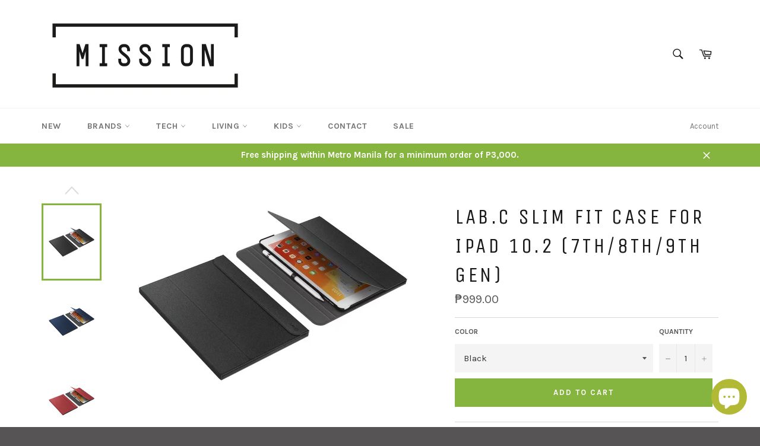

--- FILE ---
content_type: text/html; charset=utf-8
request_url: https://missionshop.ph/collections/tablet-accessories/products/lab-c-slim-fit-case-for-ipad-10-2-7th-8th-9th-gen-1
body_size: 23225
content:
<!doctype html>
<!--[if IE 9]> <html class="ie9 no-js" lang="en"> <![endif]-->
<!--[if (gt IE 9)|!(IE)]><!--> <html class="no-js" lang="en"> <!--<![endif]-->
<head>

  <meta charset="utf-8">
  <meta http-equiv="X-UA-Compatible" content="IE=edge,chrome=1">
  <meta name="viewport" content="width=device-width,initial-scale=1">
  <meta name="theme-color" content="#ffffff">

  
    <link rel="shortcut icon" href="//missionshop.ph/cdn/shop/files/MISSION_Logo_square_32x32.jpg?v=1660880606" type="image/png">
  

  <link rel="canonical" href="https://missionshop.ph/products/lab-c-slim-fit-case-for-ipad-10-2-7th-8th-9th-gen-1">
  <title>
  LAB.C Slim Fit Case for iPad 10.2 (7th/8th/9th Gen) &ndash; Mission Shop
  </title>

  
    <meta name="description" content="The smart case for your iPad You will appreciate the elegant Slim Fit Case from Lab.C for Apple iPad (7th, 8th, 9th Gen) wherever you need to turn your case into a stand and make your work or watching videos more enjoyable. The soft grooves are easy to bend and the iPad is fixed in a stable position. Cut-outs and shapi">
  

  <!-- /snippets/social-meta-tags.liquid --><meta property="og:site_name" content="Mission Shop">
<meta property="og:url" content="https://missionshop.ph/products/lab-c-slim-fit-case-for-ipad-10-2-7th-8th-9th-gen-1">
<meta property="og:title" content="LAB.C Slim Fit Case for iPad 10.2 (7th/8th/9th Gen)">
<meta property="og:type" content="product">
<meta property="og:description" content="The smart case for your iPad You will appreciate the elegant Slim Fit Case from Lab.C for Apple iPad (7th, 8th, 9th Gen) wherever you need to turn your case into a stand and make your work or watching videos more enjoyable. The soft grooves are easy to bend and the iPad is fixed in a stable position. Cut-outs and shapi"><meta property="og:price:amount" content="999.00">
  <meta property="og:price:currency" content="PHP"><meta property="og:image" content="http://missionshop.ph/cdn/shop/products/ginee_20221018103330915_1898624881_2cd4559f-6a79-4713-b946-a8f502d275ea_1024x1024.png?v=1666312855"><meta property="og:image" content="http://missionshop.ph/cdn/shop/products/ginee_20221018103325290_2387843862_1024x1024.png?v=1666312855"><meta property="og:image" content="http://missionshop.ph/cdn/shop/products/ginee_20221018103338787_7574573457_64efc64e-8a3d-40a7-9851-a89599d122dd_1024x1024.png?v=1666312855">
<meta property="og:image:secure_url" content="https://missionshop.ph/cdn/shop/products/ginee_20221018103330915_1898624881_2cd4559f-6a79-4713-b946-a8f502d275ea_1024x1024.png?v=1666312855"><meta property="og:image:secure_url" content="https://missionshop.ph/cdn/shop/products/ginee_20221018103325290_2387843862_1024x1024.png?v=1666312855"><meta property="og:image:secure_url" content="https://missionshop.ph/cdn/shop/products/ginee_20221018103338787_7574573457_64efc64e-8a3d-40a7-9851-a89599d122dd_1024x1024.png?v=1666312855">


<meta name="twitter:card" content="summary_large_image">
<meta name="twitter:title" content="LAB.C Slim Fit Case for iPad 10.2 (7th/8th/9th Gen)">
<meta name="twitter:description" content="The smart case for your iPad You will appreciate the elegant Slim Fit Case from Lab.C for Apple iPad (7th, 8th, 9th Gen) wherever you need to turn your case into a stand and make your work or watching videos more enjoyable. The soft grooves are easy to bend and the iPad is fixed in a stable position. Cut-outs and shapi">


  <script>
    document.documentElement.className = document.documentElement.className.replace('no-js', 'js');
  </script>

  <link href="//missionshop.ph/cdn/shop/t/2/assets/theme.scss.css?v=171722744013430734061702312469" rel="stylesheet" type="text/css" media="all" />
  
  
  
  <link href="//fonts.googleapis.com/css?family=Karla:400,700" rel="stylesheet" type="text/css" media="all" />


  
    
    
    <link href="//fonts.googleapis.com/css?family=Unica+One:400,700" rel="stylesheet" type="text/css" media="all" />
  



  <script>
    window.theme = window.theme || {};

    theme.strings = {
      stockAvailable: "1 available",
      addToCart: "Add to Cart",
      soldOut: "Sold Out",
      unavailable: "Unavailable",
      noStockAvailable: "The item could not be added to your cart because there are not enough in stock.",
      willNotShipUntil: "Will not ship until [date]",
      willBeInStockAfter: "Will be in stock after [date]",
      totalCartDiscount: "You're saving [savings]"
    };
  </script>

  

  <!--[if (gt IE 9)|!(IE)]><!--><script src="//missionshop.ph/cdn/shop/t/2/assets/vendor.js?v=106113801271224781871491825363" defer="defer"></script><!--<![endif]-->
  <!--[if lt IE 9]><script src="//missionshop.ph/cdn/shop/t/2/assets/vendor.js?v=106113801271224781871491825363"></script><![endif]-->

  
    <script>
      window.theme = window.theme || {};
      theme.moneyFormat = "₱{{amount}}";
    </script>
  

  <!--[if (gt IE 9)|!(IE)]><!--><script src="//missionshop.ph/cdn/shop/t/2/assets/theme.js?v=56224434188570647601497476235" defer="defer"></script><!--<![endif]-->
  <!--[if lte IE 9]><script src="//missionshop.ph/cdn/shop/t/2/assets/theme.js?v=56224434188570647601497476235"></script><![endif]-->

  <script>window.performance && window.performance.mark && window.performance.mark('shopify.content_for_header.start');</script><meta name="google-site-verification" content="VwMm-igElFjJl7kNU5yuHNmWB_GrFxTnjFmTaAfujuU">
<meta name="google-site-verification" content="1SsLl0BCiLncFpoREpB8eOraSORm38NKNSbyFOC5VR0">
<meta name="facebook-domain-verification" content="rfvdcrw1ixxrkd1sunck25mqdcw8hn">
<meta id="shopify-digital-wallet" name="shopify-digital-wallet" content="/18873673/digital_wallets/dialog">
<meta name="shopify-checkout-api-token" content="d8dc2b4585ecabdedd6d7aafc3516369">
<meta id="in-context-paypal-metadata" data-shop-id="18873673" data-venmo-supported="false" data-environment="production" data-locale="en_US" data-paypal-v4="true" data-currency="PHP">
<link rel="alternate" type="application/json+oembed" href="https://missionshop.ph/products/lab-c-slim-fit-case-for-ipad-10-2-7th-8th-9th-gen-1.oembed">
<script async="async" src="/checkouts/internal/preloads.js?locale=en-PH"></script>
<script id="shopify-features" type="application/json">{"accessToken":"d8dc2b4585ecabdedd6d7aafc3516369","betas":["rich-media-storefront-analytics"],"domain":"missionshop.ph","predictiveSearch":true,"shopId":18873673,"locale":"en"}</script>
<script>var Shopify = Shopify || {};
Shopify.shop = "think-about-tomorrow.myshopify.com";
Shopify.locale = "en";
Shopify.currency = {"active":"PHP","rate":"1.0"};
Shopify.country = "PH";
Shopify.theme = {"name":"venture","id":172856077,"schema_name":"Venture","schema_version":"2.0.6","theme_store_id":775,"role":"main"};
Shopify.theme.handle = "null";
Shopify.theme.style = {"id":null,"handle":null};
Shopify.cdnHost = "missionshop.ph/cdn";
Shopify.routes = Shopify.routes || {};
Shopify.routes.root = "/";</script>
<script type="module">!function(o){(o.Shopify=o.Shopify||{}).modules=!0}(window);</script>
<script>!function(o){function n(){var o=[];function n(){o.push(Array.prototype.slice.apply(arguments))}return n.q=o,n}var t=o.Shopify=o.Shopify||{};t.loadFeatures=n(),t.autoloadFeatures=n()}(window);</script>
<script id="shop-js-analytics" type="application/json">{"pageType":"product"}</script>
<script defer="defer" async type="module" src="//missionshop.ph/cdn/shopifycloud/shop-js/modules/v2/client.init-shop-cart-sync_BApSsMSl.en.esm.js"></script>
<script defer="defer" async type="module" src="//missionshop.ph/cdn/shopifycloud/shop-js/modules/v2/chunk.common_CBoos6YZ.esm.js"></script>
<script type="module">
  await import("//missionshop.ph/cdn/shopifycloud/shop-js/modules/v2/client.init-shop-cart-sync_BApSsMSl.en.esm.js");
await import("//missionshop.ph/cdn/shopifycloud/shop-js/modules/v2/chunk.common_CBoos6YZ.esm.js");

  window.Shopify.SignInWithShop?.initShopCartSync?.({"fedCMEnabled":true,"windoidEnabled":true});

</script>
<script>(function() {
  var isLoaded = false;
  function asyncLoad() {
    if (isLoaded) return;
    isLoaded = true;
    var urls = ["https:\/\/cdn.nfcube.com\/instafeed-530009501a0a0b43caff232351eb897c.js?shop=think-about-tomorrow.myshopify.com"];
    for (var i = 0; i < urls.length; i++) {
      var s = document.createElement('script');
      s.type = 'text/javascript';
      s.async = true;
      s.src = urls[i];
      var x = document.getElementsByTagName('script')[0];
      x.parentNode.insertBefore(s, x);
    }
  };
  if(window.attachEvent) {
    window.attachEvent('onload', asyncLoad);
  } else {
    window.addEventListener('load', asyncLoad, false);
  }
})();</script>
<script id="__st">var __st={"a":18873673,"offset":28800,"reqid":"eb095d11-1dc5-465c-896b-582a2faf05ce-1768926515","pageurl":"missionshop.ph\/collections\/tablet-accessories\/products\/lab-c-slim-fit-case-for-ipad-10-2-7th-8th-9th-gen-1","u":"5cd48bc755f3","p":"product","rtyp":"product","rid":7902316036309};</script>
<script>window.ShopifyPaypalV4VisibilityTracking = true;</script>
<script id="captcha-bootstrap">!function(){'use strict';const t='contact',e='account',n='new_comment',o=[[t,t],['blogs',n],['comments',n],[t,'customer']],c=[[e,'customer_login'],[e,'guest_login'],[e,'recover_customer_password'],[e,'create_customer']],r=t=>t.map((([t,e])=>`form[action*='/${t}']:not([data-nocaptcha='true']) input[name='form_type'][value='${e}']`)).join(','),a=t=>()=>t?[...document.querySelectorAll(t)].map((t=>t.form)):[];function s(){const t=[...o],e=r(t);return a(e)}const i='password',u='form_key',d=['recaptcha-v3-token','g-recaptcha-response','h-captcha-response',i],f=()=>{try{return window.sessionStorage}catch{return}},m='__shopify_v',_=t=>t.elements[u];function p(t,e,n=!1){try{const o=window.sessionStorage,c=JSON.parse(o.getItem(e)),{data:r}=function(t){const{data:e,action:n}=t;return t[m]||n?{data:e,action:n}:{data:t,action:n}}(c);for(const[e,n]of Object.entries(r))t.elements[e]&&(t.elements[e].value=n);n&&o.removeItem(e)}catch(o){console.error('form repopulation failed',{error:o})}}const l='form_type',E='cptcha';function T(t){t.dataset[E]=!0}const w=window,h=w.document,L='Shopify',v='ce_forms',y='captcha';let A=!1;((t,e)=>{const n=(g='f06e6c50-85a8-45c8-87d0-21a2b65856fe',I='https://cdn.shopify.com/shopifycloud/storefront-forms-hcaptcha/ce_storefront_forms_captcha_hcaptcha.v1.5.2.iife.js',D={infoText:'Protected by hCaptcha',privacyText:'Privacy',termsText:'Terms'},(t,e,n)=>{const o=w[L][v],c=o.bindForm;if(c)return c(t,g,e,D).then(n);var r;o.q.push([[t,g,e,D],n]),r=I,A||(h.body.append(Object.assign(h.createElement('script'),{id:'captcha-provider',async:!0,src:r})),A=!0)});var g,I,D;w[L]=w[L]||{},w[L][v]=w[L][v]||{},w[L][v].q=[],w[L][y]=w[L][y]||{},w[L][y].protect=function(t,e){n(t,void 0,e),T(t)},Object.freeze(w[L][y]),function(t,e,n,w,h,L){const[v,y,A,g]=function(t,e,n){const i=e?o:[],u=t?c:[],d=[...i,...u],f=r(d),m=r(i),_=r(d.filter((([t,e])=>n.includes(e))));return[a(f),a(m),a(_),s()]}(w,h,L),I=t=>{const e=t.target;return e instanceof HTMLFormElement?e:e&&e.form},D=t=>v().includes(t);t.addEventListener('submit',(t=>{const e=I(t);if(!e)return;const n=D(e)&&!e.dataset.hcaptchaBound&&!e.dataset.recaptchaBound,o=_(e),c=g().includes(e)&&(!o||!o.value);(n||c)&&t.preventDefault(),c&&!n&&(function(t){try{if(!f())return;!function(t){const e=f();if(!e)return;const n=_(t);if(!n)return;const o=n.value;o&&e.removeItem(o)}(t);const e=Array.from(Array(32),(()=>Math.random().toString(36)[2])).join('');!function(t,e){_(t)||t.append(Object.assign(document.createElement('input'),{type:'hidden',name:u})),t.elements[u].value=e}(t,e),function(t,e){const n=f();if(!n)return;const o=[...t.querySelectorAll(`input[type='${i}']`)].map((({name:t})=>t)),c=[...d,...o],r={};for(const[a,s]of new FormData(t).entries())c.includes(a)||(r[a]=s);n.setItem(e,JSON.stringify({[m]:1,action:t.action,data:r}))}(t,e)}catch(e){console.error('failed to persist form',e)}}(e),e.submit())}));const S=(t,e)=>{t&&!t.dataset[E]&&(n(t,e.some((e=>e===t))),T(t))};for(const o of['focusin','change'])t.addEventListener(o,(t=>{const e=I(t);D(e)&&S(e,y())}));const B=e.get('form_key'),M=e.get(l),P=B&&M;t.addEventListener('DOMContentLoaded',(()=>{const t=y();if(P)for(const e of t)e.elements[l].value===M&&p(e,B);[...new Set([...A(),...v().filter((t=>'true'===t.dataset.shopifyCaptcha))])].forEach((e=>S(e,t)))}))}(h,new URLSearchParams(w.location.search),n,t,e,['guest_login'])})(!0,!0)}();</script>
<script integrity="sha256-4kQ18oKyAcykRKYeNunJcIwy7WH5gtpwJnB7kiuLZ1E=" data-source-attribution="shopify.loadfeatures" defer="defer" src="//missionshop.ph/cdn/shopifycloud/storefront/assets/storefront/load_feature-a0a9edcb.js" crossorigin="anonymous"></script>
<script data-source-attribution="shopify.dynamic_checkout.dynamic.init">var Shopify=Shopify||{};Shopify.PaymentButton=Shopify.PaymentButton||{isStorefrontPortableWallets:!0,init:function(){window.Shopify.PaymentButton.init=function(){};var t=document.createElement("script");t.src="https://missionshop.ph/cdn/shopifycloud/portable-wallets/latest/portable-wallets.en.js",t.type="module",document.head.appendChild(t)}};
</script>
<script data-source-attribution="shopify.dynamic_checkout.buyer_consent">
  function portableWalletsHideBuyerConsent(e){var t=document.getElementById("shopify-buyer-consent"),n=document.getElementById("shopify-subscription-policy-button");t&&n&&(t.classList.add("hidden"),t.setAttribute("aria-hidden","true"),n.removeEventListener("click",e))}function portableWalletsShowBuyerConsent(e){var t=document.getElementById("shopify-buyer-consent"),n=document.getElementById("shopify-subscription-policy-button");t&&n&&(t.classList.remove("hidden"),t.removeAttribute("aria-hidden"),n.addEventListener("click",e))}window.Shopify?.PaymentButton&&(window.Shopify.PaymentButton.hideBuyerConsent=portableWalletsHideBuyerConsent,window.Shopify.PaymentButton.showBuyerConsent=portableWalletsShowBuyerConsent);
</script>
<script data-source-attribution="shopify.dynamic_checkout.cart.bootstrap">document.addEventListener("DOMContentLoaded",(function(){function t(){return document.querySelector("shopify-accelerated-checkout-cart, shopify-accelerated-checkout")}if(t())Shopify.PaymentButton.init();else{new MutationObserver((function(e,n){t()&&(Shopify.PaymentButton.init(),n.disconnect())})).observe(document.body,{childList:!0,subtree:!0})}}));
</script>
<link id="shopify-accelerated-checkout-styles" rel="stylesheet" media="screen" href="https://missionshop.ph/cdn/shopifycloud/portable-wallets/latest/accelerated-checkout-backwards-compat.css" crossorigin="anonymous">
<style id="shopify-accelerated-checkout-cart">
        #shopify-buyer-consent {
  margin-top: 1em;
  display: inline-block;
  width: 100%;
}

#shopify-buyer-consent.hidden {
  display: none;
}

#shopify-subscription-policy-button {
  background: none;
  border: none;
  padding: 0;
  text-decoration: underline;
  font-size: inherit;
  cursor: pointer;
}

#shopify-subscription-policy-button::before {
  box-shadow: none;
}

      </style>

<script>window.performance && window.performance.mark && window.performance.mark('shopify.content_for_header.end');</script>
<script src="https://cdn.shopify.com/extensions/e4b3a77b-20c9-4161-b1bb-deb87046128d/inbox-1253/assets/inbox-chat-loader.js" type="text/javascript" defer="defer"></script>
<link href="https://monorail-edge.shopifysvc.com" rel="dns-prefetch">
<script>(function(){if ("sendBeacon" in navigator && "performance" in window) {try {var session_token_from_headers = performance.getEntriesByType('navigation')[0].serverTiming.find(x => x.name == '_s').description;} catch {var session_token_from_headers = undefined;}var session_cookie_matches = document.cookie.match(/_shopify_s=([^;]*)/);var session_token_from_cookie = session_cookie_matches && session_cookie_matches.length === 2 ? session_cookie_matches[1] : "";var session_token = session_token_from_headers || session_token_from_cookie || "";function handle_abandonment_event(e) {var entries = performance.getEntries().filter(function(entry) {return /monorail-edge.shopifysvc.com/.test(entry.name);});if (!window.abandonment_tracked && entries.length === 0) {window.abandonment_tracked = true;var currentMs = Date.now();var navigation_start = performance.timing.navigationStart;var payload = {shop_id: 18873673,url: window.location.href,navigation_start,duration: currentMs - navigation_start,session_token,page_type: "product"};window.navigator.sendBeacon("https://monorail-edge.shopifysvc.com/v1/produce", JSON.stringify({schema_id: "online_store_buyer_site_abandonment/1.1",payload: payload,metadata: {event_created_at_ms: currentMs,event_sent_at_ms: currentMs}}));}}window.addEventListener('pagehide', handle_abandonment_event);}}());</script>
<script id="web-pixels-manager-setup">(function e(e,d,r,n,o){if(void 0===o&&(o={}),!Boolean(null===(a=null===(i=window.Shopify)||void 0===i?void 0:i.analytics)||void 0===a?void 0:a.replayQueue)){var i,a;window.Shopify=window.Shopify||{};var t=window.Shopify;t.analytics=t.analytics||{};var s=t.analytics;s.replayQueue=[],s.publish=function(e,d,r){return s.replayQueue.push([e,d,r]),!0};try{self.performance.mark("wpm:start")}catch(e){}var l=function(){var e={modern:/Edge?\/(1{2}[4-9]|1[2-9]\d|[2-9]\d{2}|\d{4,})\.\d+(\.\d+|)|Firefox\/(1{2}[4-9]|1[2-9]\d|[2-9]\d{2}|\d{4,})\.\d+(\.\d+|)|Chrom(ium|e)\/(9{2}|\d{3,})\.\d+(\.\d+|)|(Maci|X1{2}).+ Version\/(15\.\d+|(1[6-9]|[2-9]\d|\d{3,})\.\d+)([,.]\d+|)( \(\w+\)|)( Mobile\/\w+|) Safari\/|Chrome.+OPR\/(9{2}|\d{3,})\.\d+\.\d+|(CPU[ +]OS|iPhone[ +]OS|CPU[ +]iPhone|CPU IPhone OS|CPU iPad OS)[ +]+(15[._]\d+|(1[6-9]|[2-9]\d|\d{3,})[._]\d+)([._]\d+|)|Android:?[ /-](13[3-9]|1[4-9]\d|[2-9]\d{2}|\d{4,})(\.\d+|)(\.\d+|)|Android.+Firefox\/(13[5-9]|1[4-9]\d|[2-9]\d{2}|\d{4,})\.\d+(\.\d+|)|Android.+Chrom(ium|e)\/(13[3-9]|1[4-9]\d|[2-9]\d{2}|\d{4,})\.\d+(\.\d+|)|SamsungBrowser\/([2-9]\d|\d{3,})\.\d+/,legacy:/Edge?\/(1[6-9]|[2-9]\d|\d{3,})\.\d+(\.\d+|)|Firefox\/(5[4-9]|[6-9]\d|\d{3,})\.\d+(\.\d+|)|Chrom(ium|e)\/(5[1-9]|[6-9]\d|\d{3,})\.\d+(\.\d+|)([\d.]+$|.*Safari\/(?![\d.]+ Edge\/[\d.]+$))|(Maci|X1{2}).+ Version\/(10\.\d+|(1[1-9]|[2-9]\d|\d{3,})\.\d+)([,.]\d+|)( \(\w+\)|)( Mobile\/\w+|) Safari\/|Chrome.+OPR\/(3[89]|[4-9]\d|\d{3,})\.\d+\.\d+|(CPU[ +]OS|iPhone[ +]OS|CPU[ +]iPhone|CPU IPhone OS|CPU iPad OS)[ +]+(10[._]\d+|(1[1-9]|[2-9]\d|\d{3,})[._]\d+)([._]\d+|)|Android:?[ /-](13[3-9]|1[4-9]\d|[2-9]\d{2}|\d{4,})(\.\d+|)(\.\d+|)|Mobile Safari.+OPR\/([89]\d|\d{3,})\.\d+\.\d+|Android.+Firefox\/(13[5-9]|1[4-9]\d|[2-9]\d{2}|\d{4,})\.\d+(\.\d+|)|Android.+Chrom(ium|e)\/(13[3-9]|1[4-9]\d|[2-9]\d{2}|\d{4,})\.\d+(\.\d+|)|Android.+(UC? ?Browser|UCWEB|U3)[ /]?(15\.([5-9]|\d{2,})|(1[6-9]|[2-9]\d|\d{3,})\.\d+)\.\d+|SamsungBrowser\/(5\.\d+|([6-9]|\d{2,})\.\d+)|Android.+MQ{2}Browser\/(14(\.(9|\d{2,})|)|(1[5-9]|[2-9]\d|\d{3,})(\.\d+|))(\.\d+|)|K[Aa][Ii]OS\/(3\.\d+|([4-9]|\d{2,})\.\d+)(\.\d+|)/},d=e.modern,r=e.legacy,n=navigator.userAgent;return n.match(d)?"modern":n.match(r)?"legacy":"unknown"}(),u="modern"===l?"modern":"legacy",c=(null!=n?n:{modern:"",legacy:""})[u],f=function(e){return[e.baseUrl,"/wpm","/b",e.hashVersion,"modern"===e.buildTarget?"m":"l",".js"].join("")}({baseUrl:d,hashVersion:r,buildTarget:u}),m=function(e){var d=e.version,r=e.bundleTarget,n=e.surface,o=e.pageUrl,i=e.monorailEndpoint;return{emit:function(e){var a=e.status,t=e.errorMsg,s=(new Date).getTime(),l=JSON.stringify({metadata:{event_sent_at_ms:s},events:[{schema_id:"web_pixels_manager_load/3.1",payload:{version:d,bundle_target:r,page_url:o,status:a,surface:n,error_msg:t},metadata:{event_created_at_ms:s}}]});if(!i)return console&&console.warn&&console.warn("[Web Pixels Manager] No Monorail endpoint provided, skipping logging."),!1;try{return self.navigator.sendBeacon.bind(self.navigator)(i,l)}catch(e){}var u=new XMLHttpRequest;try{return u.open("POST",i,!0),u.setRequestHeader("Content-Type","text/plain"),u.send(l),!0}catch(e){return console&&console.warn&&console.warn("[Web Pixels Manager] Got an unhandled error while logging to Monorail."),!1}}}}({version:r,bundleTarget:l,surface:e.surface,pageUrl:self.location.href,monorailEndpoint:e.monorailEndpoint});try{o.browserTarget=l,function(e){var d=e.src,r=e.async,n=void 0===r||r,o=e.onload,i=e.onerror,a=e.sri,t=e.scriptDataAttributes,s=void 0===t?{}:t,l=document.createElement("script"),u=document.querySelector("head"),c=document.querySelector("body");if(l.async=n,l.src=d,a&&(l.integrity=a,l.crossOrigin="anonymous"),s)for(var f in s)if(Object.prototype.hasOwnProperty.call(s,f))try{l.dataset[f]=s[f]}catch(e){}if(o&&l.addEventListener("load",o),i&&l.addEventListener("error",i),u)u.appendChild(l);else{if(!c)throw new Error("Did not find a head or body element to append the script");c.appendChild(l)}}({src:f,async:!0,onload:function(){if(!function(){var e,d;return Boolean(null===(d=null===(e=window.Shopify)||void 0===e?void 0:e.analytics)||void 0===d?void 0:d.initialized)}()){var d=window.webPixelsManager.init(e)||void 0;if(d){var r=window.Shopify.analytics;r.replayQueue.forEach((function(e){var r=e[0],n=e[1],o=e[2];d.publishCustomEvent(r,n,o)})),r.replayQueue=[],r.publish=d.publishCustomEvent,r.visitor=d.visitor,r.initialized=!0}}},onerror:function(){return m.emit({status:"failed",errorMsg:"".concat(f," has failed to load")})},sri:function(e){var d=/^sha384-[A-Za-z0-9+/=]+$/;return"string"==typeof e&&d.test(e)}(c)?c:"",scriptDataAttributes:o}),m.emit({status:"loading"})}catch(e){m.emit({status:"failed",errorMsg:(null==e?void 0:e.message)||"Unknown error"})}}})({shopId: 18873673,storefrontBaseUrl: "https://missionshop.ph",extensionsBaseUrl: "https://extensions.shopifycdn.com/cdn/shopifycloud/web-pixels-manager",monorailEndpoint: "https://monorail-edge.shopifysvc.com/unstable/produce_batch",surface: "storefront-renderer",enabledBetaFlags: ["2dca8a86"],webPixelsConfigList: [{"id":"492110037","configuration":"{\"config\":\"{\\\"pixel_id\\\":\\\"AW-10999987966\\\",\\\"target_country\\\":\\\"PH\\\",\\\"gtag_events\\\":[{\\\"type\\\":\\\"search\\\",\\\"action_label\\\":\\\"AW-10999987966\\\/XO_XCIP7iOYDEP79mf0o\\\"},{\\\"type\\\":\\\"begin_checkout\\\",\\\"action_label\\\":\\\"AW-10999987966\\\/v_QXCID7iOYDEP79mf0o\\\"},{\\\"type\\\":\\\"view_item\\\",\\\"action_label\\\":[\\\"AW-10999987966\\\/Ob9hCNX5iOYDEP79mf0o\\\",\\\"MC-ZEQXKZF38Y\\\"]},{\\\"type\\\":\\\"purchase\\\",\\\"action_label\\\":[\\\"AW-10999987966\\\/2q-UCNL5iOYDEP79mf0o\\\",\\\"MC-ZEQXKZF38Y\\\"]},{\\\"type\\\":\\\"page_view\\\",\\\"action_label\\\":[\\\"AW-10999987966\\\/VoMMCM_5iOYDEP79mf0o\\\",\\\"MC-ZEQXKZF38Y\\\"]},{\\\"type\\\":\\\"add_payment_info\\\",\\\"action_label\\\":\\\"AW-10999987966\\\/5qgECIb7iOYDEP79mf0o\\\"},{\\\"type\\\":\\\"add_to_cart\\\",\\\"action_label\\\":\\\"AW-10999987966\\\/H75OCP36iOYDEP79mf0o\\\"}],\\\"enable_monitoring_mode\\\":false}\"}","eventPayloadVersion":"v1","runtimeContext":"OPEN","scriptVersion":"b2a88bafab3e21179ed38636efcd8a93","type":"APP","apiClientId":1780363,"privacyPurposes":[],"dataSharingAdjustments":{"protectedCustomerApprovalScopes":["read_customer_address","read_customer_email","read_customer_name","read_customer_personal_data","read_customer_phone"]}},{"id":"135594197","configuration":"{\"pixel_id\":\"571874783513380\",\"pixel_type\":\"facebook_pixel\",\"metaapp_system_user_token\":\"-\"}","eventPayloadVersion":"v1","runtimeContext":"OPEN","scriptVersion":"ca16bc87fe92b6042fbaa3acc2fbdaa6","type":"APP","apiClientId":2329312,"privacyPurposes":["ANALYTICS","MARKETING","SALE_OF_DATA"],"dataSharingAdjustments":{"protectedCustomerApprovalScopes":["read_customer_address","read_customer_email","read_customer_name","read_customer_personal_data","read_customer_phone"]}},{"id":"shopify-app-pixel","configuration":"{}","eventPayloadVersion":"v1","runtimeContext":"STRICT","scriptVersion":"0450","apiClientId":"shopify-pixel","type":"APP","privacyPurposes":["ANALYTICS","MARKETING"]},{"id":"shopify-custom-pixel","eventPayloadVersion":"v1","runtimeContext":"LAX","scriptVersion":"0450","apiClientId":"shopify-pixel","type":"CUSTOM","privacyPurposes":["ANALYTICS","MARKETING"]}],isMerchantRequest: false,initData: {"shop":{"name":"Mission Shop","paymentSettings":{"currencyCode":"PHP"},"myshopifyDomain":"think-about-tomorrow.myshopify.com","countryCode":"PH","storefrontUrl":"https:\/\/missionshop.ph"},"customer":null,"cart":null,"checkout":null,"productVariants":[{"price":{"amount":999.0,"currencyCode":"PHP"},"product":{"title":"LAB.C Slim Fit Case for iPad 10.2 (7th\/8th\/9th Gen)","vendor":"Think About Tomorrow","id":"7902316036309","untranslatedTitle":"LAB.C Slim Fit Case for iPad 10.2 (7th\/8th\/9th Gen)","url":"\/products\/lab-c-slim-fit-case-for-ipad-10-2-7th-8th-9th-gen-1","type":"Tablet Accessories"},"id":"43740742877397","image":{"src":"\/\/missionshop.ph\/cdn\/shop\/products\/ginee_20221018103335072_2793784771.png?v=1666060585"},"sku":"LABC-277-IPD102-BK","title":"Black","untranslatedTitle":"Black"},{"price":{"amount":999.0,"currencyCode":"PHP"},"product":{"title":"LAB.C Slim Fit Case for iPad 10.2 (7th\/8th\/9th Gen)","vendor":"Think About Tomorrow","id":"7902316036309","untranslatedTitle":"LAB.C Slim Fit Case for iPad 10.2 (7th\/8th\/9th Gen)","url":"\/products\/lab-c-slim-fit-case-for-ipad-10-2-7th-8th-9th-gen-1","type":"Tablet Accessories"},"id":"43740742910165","image":{"src":"\/\/missionshop.ph\/cdn\/shop\/products\/ginee_20221018103400888_8438980260.png?v=1666060588"},"sku":"LABC-277-IPD102-NV","title":"Navy","untranslatedTitle":"Navy"},{"price":{"amount":999.0,"currencyCode":"PHP"},"product":{"title":"LAB.C Slim Fit Case for iPad 10.2 (7th\/8th\/9th Gen)","vendor":"Think About Tomorrow","id":"7902316036309","untranslatedTitle":"LAB.C Slim Fit Case for iPad 10.2 (7th\/8th\/9th Gen)","url":"\/products\/lab-c-slim-fit-case-for-ipad-10-2-7th-8th-9th-gen-1","type":"Tablet Accessories"},"id":"43740742942933","image":{"src":"\/\/missionshop.ph\/cdn\/shop\/products\/ginee_20221018103333676_0057435294.png?v=1666060592"},"sku":"LABC-277-IPD102-RD","title":"Red","untranslatedTitle":"Red"}],"purchasingCompany":null},},"https://missionshop.ph/cdn","fcfee988w5aeb613cpc8e4bc33m6693e112",{"modern":"","legacy":""},{"shopId":"18873673","storefrontBaseUrl":"https:\/\/missionshop.ph","extensionBaseUrl":"https:\/\/extensions.shopifycdn.com\/cdn\/shopifycloud\/web-pixels-manager","surface":"storefront-renderer","enabledBetaFlags":"[\"2dca8a86\"]","isMerchantRequest":"false","hashVersion":"fcfee988w5aeb613cpc8e4bc33m6693e112","publish":"custom","events":"[[\"page_viewed\",{}],[\"product_viewed\",{\"productVariant\":{\"price\":{\"amount\":999.0,\"currencyCode\":\"PHP\"},\"product\":{\"title\":\"LAB.C Slim Fit Case for iPad 10.2 (7th\/8th\/9th Gen)\",\"vendor\":\"Think About Tomorrow\",\"id\":\"7902316036309\",\"untranslatedTitle\":\"LAB.C Slim Fit Case for iPad 10.2 (7th\/8th\/9th Gen)\",\"url\":\"\/products\/lab-c-slim-fit-case-for-ipad-10-2-7th-8th-9th-gen-1\",\"type\":\"Tablet Accessories\"},\"id\":\"43740742877397\",\"image\":{\"src\":\"\/\/missionshop.ph\/cdn\/shop\/products\/ginee_20221018103335072_2793784771.png?v=1666060585\"},\"sku\":\"LABC-277-IPD102-BK\",\"title\":\"Black\",\"untranslatedTitle\":\"Black\"}}]]"});</script><script>
  window.ShopifyAnalytics = window.ShopifyAnalytics || {};
  window.ShopifyAnalytics.meta = window.ShopifyAnalytics.meta || {};
  window.ShopifyAnalytics.meta.currency = 'PHP';
  var meta = {"product":{"id":7902316036309,"gid":"gid:\/\/shopify\/Product\/7902316036309","vendor":"Think About Tomorrow","type":"Tablet Accessories","handle":"lab-c-slim-fit-case-for-ipad-10-2-7th-8th-9th-gen-1","variants":[{"id":43740742877397,"price":99900,"name":"LAB.C Slim Fit Case for iPad 10.2 (7th\/8th\/9th Gen) - Black","public_title":"Black","sku":"LABC-277-IPD102-BK"},{"id":43740742910165,"price":99900,"name":"LAB.C Slim Fit Case for iPad 10.2 (7th\/8th\/9th Gen) - Navy","public_title":"Navy","sku":"LABC-277-IPD102-NV"},{"id":43740742942933,"price":99900,"name":"LAB.C Slim Fit Case for iPad 10.2 (7th\/8th\/9th Gen) - Red","public_title":"Red","sku":"LABC-277-IPD102-RD"}],"remote":false},"page":{"pageType":"product","resourceType":"product","resourceId":7902316036309,"requestId":"eb095d11-1dc5-465c-896b-582a2faf05ce-1768926515"}};
  for (var attr in meta) {
    window.ShopifyAnalytics.meta[attr] = meta[attr];
  }
</script>
<script class="analytics">
  (function () {
    var customDocumentWrite = function(content) {
      var jquery = null;

      if (window.jQuery) {
        jquery = window.jQuery;
      } else if (window.Checkout && window.Checkout.$) {
        jquery = window.Checkout.$;
      }

      if (jquery) {
        jquery('body').append(content);
      }
    };

    var hasLoggedConversion = function(token) {
      if (token) {
        return document.cookie.indexOf('loggedConversion=' + token) !== -1;
      }
      return false;
    }

    var setCookieIfConversion = function(token) {
      if (token) {
        var twoMonthsFromNow = new Date(Date.now());
        twoMonthsFromNow.setMonth(twoMonthsFromNow.getMonth() + 2);

        document.cookie = 'loggedConversion=' + token + '; expires=' + twoMonthsFromNow;
      }
    }

    var trekkie = window.ShopifyAnalytics.lib = window.trekkie = window.trekkie || [];
    if (trekkie.integrations) {
      return;
    }
    trekkie.methods = [
      'identify',
      'page',
      'ready',
      'track',
      'trackForm',
      'trackLink'
    ];
    trekkie.factory = function(method) {
      return function() {
        var args = Array.prototype.slice.call(arguments);
        args.unshift(method);
        trekkie.push(args);
        return trekkie;
      };
    };
    for (var i = 0; i < trekkie.methods.length; i++) {
      var key = trekkie.methods[i];
      trekkie[key] = trekkie.factory(key);
    }
    trekkie.load = function(config) {
      trekkie.config = config || {};
      trekkie.config.initialDocumentCookie = document.cookie;
      var first = document.getElementsByTagName('script')[0];
      var script = document.createElement('script');
      script.type = 'text/javascript';
      script.onerror = function(e) {
        var scriptFallback = document.createElement('script');
        scriptFallback.type = 'text/javascript';
        scriptFallback.onerror = function(error) {
                var Monorail = {
      produce: function produce(monorailDomain, schemaId, payload) {
        var currentMs = new Date().getTime();
        var event = {
          schema_id: schemaId,
          payload: payload,
          metadata: {
            event_created_at_ms: currentMs,
            event_sent_at_ms: currentMs
          }
        };
        return Monorail.sendRequest("https://" + monorailDomain + "/v1/produce", JSON.stringify(event));
      },
      sendRequest: function sendRequest(endpointUrl, payload) {
        // Try the sendBeacon API
        if (window && window.navigator && typeof window.navigator.sendBeacon === 'function' && typeof window.Blob === 'function' && !Monorail.isIos12()) {
          var blobData = new window.Blob([payload], {
            type: 'text/plain'
          });

          if (window.navigator.sendBeacon(endpointUrl, blobData)) {
            return true;
          } // sendBeacon was not successful

        } // XHR beacon

        var xhr = new XMLHttpRequest();

        try {
          xhr.open('POST', endpointUrl);
          xhr.setRequestHeader('Content-Type', 'text/plain');
          xhr.send(payload);
        } catch (e) {
          console.log(e);
        }

        return false;
      },
      isIos12: function isIos12() {
        return window.navigator.userAgent.lastIndexOf('iPhone; CPU iPhone OS 12_') !== -1 || window.navigator.userAgent.lastIndexOf('iPad; CPU OS 12_') !== -1;
      }
    };
    Monorail.produce('monorail-edge.shopifysvc.com',
      'trekkie_storefront_load_errors/1.1',
      {shop_id: 18873673,
      theme_id: 172856077,
      app_name: "storefront",
      context_url: window.location.href,
      source_url: "//missionshop.ph/cdn/s/trekkie.storefront.cd680fe47e6c39ca5d5df5f0a32d569bc48c0f27.min.js"});

        };
        scriptFallback.async = true;
        scriptFallback.src = '//missionshop.ph/cdn/s/trekkie.storefront.cd680fe47e6c39ca5d5df5f0a32d569bc48c0f27.min.js';
        first.parentNode.insertBefore(scriptFallback, first);
      };
      script.async = true;
      script.src = '//missionshop.ph/cdn/s/trekkie.storefront.cd680fe47e6c39ca5d5df5f0a32d569bc48c0f27.min.js';
      first.parentNode.insertBefore(script, first);
    };
    trekkie.load(
      {"Trekkie":{"appName":"storefront","development":false,"defaultAttributes":{"shopId":18873673,"isMerchantRequest":null,"themeId":172856077,"themeCityHash":"5608974497911700790","contentLanguage":"en","currency":"PHP","eventMetadataId":"6336f350-5c97-4471-bb12-9fab81541e2b"},"isServerSideCookieWritingEnabled":true,"monorailRegion":"shop_domain","enabledBetaFlags":["65f19447"]},"Session Attribution":{},"S2S":{"facebookCapiEnabled":true,"source":"trekkie-storefront-renderer","apiClientId":580111}}
    );

    var loaded = false;
    trekkie.ready(function() {
      if (loaded) return;
      loaded = true;

      window.ShopifyAnalytics.lib = window.trekkie;

      var originalDocumentWrite = document.write;
      document.write = customDocumentWrite;
      try { window.ShopifyAnalytics.merchantGoogleAnalytics.call(this); } catch(error) {};
      document.write = originalDocumentWrite;

      window.ShopifyAnalytics.lib.page(null,{"pageType":"product","resourceType":"product","resourceId":7902316036309,"requestId":"eb095d11-1dc5-465c-896b-582a2faf05ce-1768926515","shopifyEmitted":true});

      var match = window.location.pathname.match(/checkouts\/(.+)\/(thank_you|post_purchase)/)
      var token = match? match[1]: undefined;
      if (!hasLoggedConversion(token)) {
        setCookieIfConversion(token);
        window.ShopifyAnalytics.lib.track("Viewed Product",{"currency":"PHP","variantId":43740742877397,"productId":7902316036309,"productGid":"gid:\/\/shopify\/Product\/7902316036309","name":"LAB.C Slim Fit Case for iPad 10.2 (7th\/8th\/9th Gen) - Black","price":"999.00","sku":"LABC-277-IPD102-BK","brand":"Think About Tomorrow","variant":"Black","category":"Tablet Accessories","nonInteraction":true,"remote":false},undefined,undefined,{"shopifyEmitted":true});
      window.ShopifyAnalytics.lib.track("monorail:\/\/trekkie_storefront_viewed_product\/1.1",{"currency":"PHP","variantId":43740742877397,"productId":7902316036309,"productGid":"gid:\/\/shopify\/Product\/7902316036309","name":"LAB.C Slim Fit Case for iPad 10.2 (7th\/8th\/9th Gen) - Black","price":"999.00","sku":"LABC-277-IPD102-BK","brand":"Think About Tomorrow","variant":"Black","category":"Tablet Accessories","nonInteraction":true,"remote":false,"referer":"https:\/\/missionshop.ph\/collections\/tablet-accessories\/products\/lab-c-slim-fit-case-for-ipad-10-2-7th-8th-9th-gen-1"});
      }
    });


        var eventsListenerScript = document.createElement('script');
        eventsListenerScript.async = true;
        eventsListenerScript.src = "//missionshop.ph/cdn/shopifycloud/storefront/assets/shop_events_listener-3da45d37.js";
        document.getElementsByTagName('head')[0].appendChild(eventsListenerScript);

})();</script>
<script
  defer
  src="https://missionshop.ph/cdn/shopifycloud/perf-kit/shopify-perf-kit-3.0.4.min.js"
  data-application="storefront-renderer"
  data-shop-id="18873673"
  data-render-region="gcp-us-central1"
  data-page-type="product"
  data-theme-instance-id="172856077"
  data-theme-name="Venture"
  data-theme-version="2.0.6"
  data-monorail-region="shop_domain"
  data-resource-timing-sampling-rate="10"
  data-shs="true"
  data-shs-beacon="true"
  data-shs-export-with-fetch="true"
  data-shs-logs-sample-rate="1"
  data-shs-beacon-endpoint="https://missionshop.ph/api/collect"
></script>
</head>

<body class="template-product" >

  <a class="in-page-link visually-hidden skip-link" href="#MainContent">
    Skip to content
  </a>

  <div id="shopify-section-header" class="shopify-section"><style>
.site-header__logo img {
  max-width: 500px;
}
</style>

<div id="NavDrawer" class="drawer drawer--left">
  <div class="drawer__inner">
    <form action="/search" method="get" class="drawer__search" role="search">
      <input type="search" name="q" placeholder="Search" aria-label="Search" class="drawer__search-input">

      <button type="submit" class="text-link drawer__search-submit">
        <svg aria-hidden="true" focusable="false" role="presentation" class="icon icon-search" viewBox="0 0 32 32"><path fill="#444" d="M21.839 18.771a10.012 10.012 0 0 0 1.57-5.39c0-5.548-4.493-10.048-10.034-10.048-5.548 0-10.041 4.499-10.041 10.048s4.493 10.048 10.034 10.048c2.012 0 3.886-.594 5.456-1.61l.455-.317 7.165 7.165 2.223-2.263-7.158-7.165.33-.468zM18.995 7.767c1.498 1.498 2.322 3.49 2.322 5.608s-.825 4.11-2.322 5.608c-1.498 1.498-3.49 2.322-5.608 2.322s-4.11-.825-5.608-2.322c-1.498-1.498-2.322-3.49-2.322-5.608s.825-4.11 2.322-5.608c1.498-1.498 3.49-2.322 5.608-2.322s4.11.825 5.608 2.322z"/></svg>
        <span class="icon__fallback-text">Search</span>
      </button>
    </form>
    <ul class="drawer__nav">
      
        
        
          <li class="drawer__nav-item">
            <a href="/collections/new-1" class="drawer__nav-link">NEW</a>
          </li>
        
      
        
        
          <li class="drawer__nav-item">
            <div class="drawer__nav-has-sublist">
              <a href="/collections" class="drawer__nav-link" id="DrawerLabel-brands">Brands</a>
              <div class="drawer__nav-toggle">
                <button type="button" data-aria-controls="DrawerLinklist-brands" class="text-link drawer__nav-toggle-btn drawer__meganav-toggle">
                  <span class="drawer__nav-toggle--open">
                    <svg aria-hidden="true" focusable="false" role="presentation" class="icon icon-plus" viewBox="0 0 22 21"><path d="M12 11.5h9.5v-2H12V0h-2v9.5H.5v2H10V21h2v-9.5z" fill="#000" fill-rule="evenodd"/></svg>
                    <span class="icon__fallback-text">Expand menu</span>
                  </span>
                  <span class="drawer__nav-toggle--close">
                    <svg aria-hidden="true" focusable="false" role="presentation" class="icon icon--wide icon-minus" viewBox="0 0 22 3"><path fill="#000" d="M21.5.5v2H.5v-2z" fill-rule="evenodd"/></svg>
                    <span class="icon__fallback-text">Collapse menu</span>
                  </span>
                </button>
              </div>
            </div>

            <div class="meganav meganav--drawer" id="DrawerLinklist-brands" aria-labelledby="DrawerLabel-brands" role="navigation">
              <ul class="meganav__nav">
                
















<div class="grid grid--no-gutters meganav__scroller meganav__scroller--has-list">
  
    <div class="grid__item meganav__list one-fifth">

      

      

      
        
        

        

        <li>
          
          
          
          

          <a href="/collections/bamini" class="meganav__link">Bamini</a>
        </li>

        
        
          
          
        
          
          
        
          
          
        
          
          
        
          
          
        
      
        
        

        

        <li>
          
          
          
          

          <a href="/collections/elago" class="meganav__link">Elago</a>
        </li>

        
        
          
          
        
          
          
        
          
          
        
          
          
        
          
          
        
      
        
        

        

        <li>
          
          
          
          

          <a href="/collections/innostyle" class="meganav__link">Innostyle</a>
        </li>

        
        
          
          
        
          
          
        
          
          
        
          
          
        
          
          
        
      
        
        

        

        <li>
          
          
          
          

          <a href="/collections/iottie-1" class="meganav__link">iOttie</a>
        </li>

        
        
          
          
        
          
          
        
          
          
        
          
          
        
          
          
        
      
        
        

        

        <li>
          
          
          
          

          <a href="/collections/itskins" class="meganav__link">ITSKINS</a>
        </li>

        
        
          
          
        
          
          
        
          
          
        
          
          
        
          
          
        
      
        
        

        

        <li>
          
          
          
          

          <a href="/collections/knomo" class="meganav__link">Knomo</a>
        </li>

        
        
          
          
        
          
          
        
          
          
        
          
          
        
          
          
        
      
        
        

        

        <li>
          
          
          
          

          <a href="/collections/lab-c" class="meganav__link">Lab.C</a>
        </li>

        
        
          
          
            
              </div>
              <div class="grid__item meganav__list one-fifth">
            
          
        
          
          
        
          
          
        
          
          
        
          
          
        
      
        
        

        

        <li>
          
          
          
          

          <a href="/collections/lexon" class="meganav__link">Lexon</a>
        </li>

        
        
          
          
        
          
          
        
          
          
        
          
          
        
          
          
        
      
        
        

        

        <li>
          
          
          
          

          <a href="/collections/moft" class="meganav__link">MOFT</a>
        </li>

        
        
          
          
        
          
          
        
          
          
        
          
          
        
          
          
        
      
        
        

        

        <li>
          
          
          
          

          <a href="/collections/myfirst" class="meganav__link">myFirst</a>
        </li>

        
        
          
          
        
          
          
        
          
          
        
          
          
        
          
          
        
      
        
        

        

        <li>
          
          
          
          

          <a href="/collections/nanoleaf" class="meganav__link">Nanoleaf</a>
        </li>

        
        
          
          
        
          
          
        
          
          
        
          
          
        
          
          
        
      
        
        

        

        <li>
          
          
          
          

          <a href="/collections/packit-freezable" class="meganav__link">Packit</a>
        </li>

        
        
          
          
        
          
          
        
          
          
        
          
          
        
          
          
        
      
        
        

        

        <li>
          
          
          
          

          <a href="/collections/particula" class="meganav__link">Particula GoCube</a>
        </li>

        
        
          
          
        
          
          
        
          
          
        
          
          
        
          
          
        
      
        
        

        

        <li>
          
          
          
          

          <a href="/collections/playshifu" class="meganav__link">PlayShifu</a>
        </li>

        
        
          
          
        
          
          
            
              </div>
              <div class="grid__item meganav__list one-fifth">
            
          
        
          
          
        
          
          
        
          
          
        
      
        
        

        

        <li>
          
          
          
          

          <a href="/collections/richmond-finch" class="meganav__link">Richmond &amp; Finch</a>
        </li>

        
        
          
          
        
          
          
        
          
          
        
          
          
        
          
          
        
      
        
        

        

        <li>
          
          
          
          

          <a href="/collections/simplehuman" class="meganav__link">Simplehuman</a>
        </li>

        
        
          
          
        
          
          
        
          
          
        
          
          
        
          
          
        
      
        
        

        

        <li>
          
          
          
          

          <a href="/collections/twelve-south" class="meganav__link">Twelve South</a>
        </li>

        
        
          
          
        
          
          
        
          
          
        
          
          
        
          
          
        
      
        
        

        

        <li>
          
          
          
          

          <a href="/collections/vision-kids" class="meganav__link">Vision Kids</a>
        </li>

        
        
          
          
        
          
          
        
          
          
        
          
          
        
          
          
        
      
        
        

        

        <li>
          
          
          
          

          <a href="/collections/wraps" class="meganav__link">Wraps</a>
        </li>

        
        
          
          
        
          
          
        
          
          
        
          
          
        
          
          
        
      
        
        

        

        <li>
          
          
          
          

          <a href="/collections/zoku" class="meganav__link">Zoku</a>
        </li>

        
        
          
          
        
          
          
        
          
          
        
          
          
        
          
          
        
      
        
        

        

        <li>
          
          
          
          

          <a href="/products/mission-egift-card" class="meganav__link">GIFT CARD</a>
        </li>

        
        
          
          
        
          
          
        
          
          
            
          
        
          
          
        
          
          
        
      
    </div>
  

  
</div>

              </ul>
            </div>
          </li>
        
      
        
        
          <li class="drawer__nav-item">
            <div class="drawer__nav-has-sublist">
              <a href="/collections/gadgets-and-gears" class="drawer__nav-link" id="DrawerLabel-tech">Tech</a>
              <div class="drawer__nav-toggle">
                <button type="button" data-aria-controls="DrawerLinklist-tech" class="text-link drawer__nav-toggle-btn drawer__meganav-toggle">
                  <span class="drawer__nav-toggle--open">
                    <svg aria-hidden="true" focusable="false" role="presentation" class="icon icon-plus" viewBox="0 0 22 21"><path d="M12 11.5h9.5v-2H12V0h-2v9.5H.5v2H10V21h2v-9.5z" fill="#000" fill-rule="evenodd"/></svg>
                    <span class="icon__fallback-text">Expand menu</span>
                  </span>
                  <span class="drawer__nav-toggle--close">
                    <svg aria-hidden="true" focusable="false" role="presentation" class="icon icon--wide icon-minus" viewBox="0 0 22 3"><path fill="#000" d="M21.5.5v2H.5v-2z" fill-rule="evenodd"/></svg>
                    <span class="icon__fallback-text">Collapse menu</span>
                  </span>
                </button>
              </div>
            </div>

            <div class="meganav meganav--drawer" id="DrawerLinklist-tech" aria-labelledby="DrawerLabel-tech" role="navigation">
              <ul class="meganav__nav">
                
















<div class="grid grid--no-gutters meganav__scroller meganav__scroller--has-list">
  
    <div class="grid__item meganav__list one-fifth">

      

      

      
        
        

        

        <li>
          
          
          
          

          <a href="/collections/the-desktop-collective" class="meganav__link">The Desktop Collective</a>
        </li>

        
        
          
          
        
          
          
        
          
          
        
          
          
        
          
          
        
      
        
        

        

        <li>
          
          
          
          

          <a href="/collections/laptop-cases-and-bags" class="meganav__link">Bags</a>
        </li>

        
        
          
          
        
          
          
        
          
          
        
          
          
        
          
          
        
      
        
        

        

        <li>
          
          
          
          

          <a href="/collections/cables-chargers" class="meganav__link">Cables &amp; Power</a>
        </li>

        
        
          
          
        
          
          
        
          
          
        
          
          
        
          
          
        
      
        
        

        

        <li>
          
          
          
          

          <a href="/collections/for-your-car" class="meganav__link">Car Accessories</a>
        </li>

        
        
          
          
        
          
          
        
          
          
        
          
          
        
          
          
        
      
        
        

        

        <li>
          
          
          
          

          <a href="/collections/earphones-headphones" class="meganav__link">Earphones &amp; Headphones</a>
        </li>

        
        
          
          
        
          
          
        
          
          
        
          
          
        
          
          
        
      
        
        

        

        <li>
          
          
          
          

          <a href="/collections/speakers" class="meganav__link">Speakers</a>
        </li>

        
        
          
          
        
          
          
        
          
          
        
          
          
        
          
          
        
      
        
        

        

        <li>
          
          
          
          

          <a href="/collections/airpods-accessories" class="meganav__link">AirPods Accessories</a>
        </li>

        
        
          
          
            
              </div>
              <div class="grid__item meganav__list one-fifth">
            
          
        
          
          
        
          
          
        
          
          
        
          
          
        
      
        
        

        

        <li>
          
          
          
          

          <a href="/collections/airtag-accessories" class="meganav__link">AirTag Accessories</a>
        </li>

        
        
          
          
        
          
          
        
          
          
        
          
          
        
          
          
        
      
        
        

        

        <li>
          
          
          
          

          <a href="/collections/apple-watch-accessories" class="meganav__link">Apple Watch Accessories</a>
        </li>

        
        
          
          
        
          
          
        
          
          
        
          
          
        
          
          
        
      
        
        

        

        <li>
          
          
          
          

          <a href="/collections/phone-covers-protectors" class="meganav__link">Phone Accessories</a>
        </li>

        
        
          
          
        
          
          
        
          
          
        
          
          
        
          
          
        
      
        
        

        

        <li>
          
          
          
          

          <a href="/collections/laptop-accessories" class="meganav__link">Laptop Accessories</a>
        </li>

        
        
          
          
        
          
          
        
          
          
        
          
          
        
          
          
        
      
        
        

        

        <li>
          
          
          
          

          <a href="/collections/tablet-accessories" class="meganav__link meganav__link--active">Tablet Accessories</a>
        </li>

        
        
          
          
        
          
          
        
          
          
        
          
          
        
          
          
        
      
    </div>
  

  
</div>

              </ul>
            </div>
          </li>
        
      
        
        
          <li class="drawer__nav-item">
            <div class="drawer__nav-has-sublist">
              <a href="/collections/home" class="drawer__nav-link" id="DrawerLabel-living">Living</a>
              <div class="drawer__nav-toggle">
                <button type="button" data-aria-controls="DrawerLinklist-living" class="text-link drawer__nav-toggle-btn drawer__meganav-toggle">
                  <span class="drawer__nav-toggle--open">
                    <svg aria-hidden="true" focusable="false" role="presentation" class="icon icon-plus" viewBox="0 0 22 21"><path d="M12 11.5h9.5v-2H12V0h-2v9.5H.5v2H10V21h2v-9.5z" fill="#000" fill-rule="evenodd"/></svg>
                    <span class="icon__fallback-text">Expand menu</span>
                  </span>
                  <span class="drawer__nav-toggle--close">
                    <svg aria-hidden="true" focusable="false" role="presentation" class="icon icon--wide icon-minus" viewBox="0 0 22 3"><path fill="#000" d="M21.5.5v2H.5v-2z" fill-rule="evenodd"/></svg>
                    <span class="icon__fallback-text">Collapse menu</span>
                  </span>
                </button>
              </div>
            </div>

            <div class="meganav meganav--drawer" id="DrawerLinklist-living" aria-labelledby="DrawerLabel-living" role="navigation">
              <ul class="meganav__nav">
                
















<div class="grid grid--no-gutters meganav__scroller meganav__scroller--has-list">
  
    <div class="grid__item meganav__list one-fifth">

      

      

      
        
        

        

        <li>
          
          
          
          

          <a href="/collections/room" class="meganav__link">Room</a>
        </li>

        
        
          
          
        
          
          
        
          
          
        
          
          
        
          
          
        
      
        
        

        

        <li>
          
          
          
          

          <a href="/collections/kitchen" class="meganav__link">Kitchen</a>
        </li>

        
        
          
          
        
          
          
        
          
          
        
          
          
        
          
          
        
      
        
        

        

        <li>
          
          
          
          

          <a href="/collections/travel" class="meganav__link">Travel</a>
        </li>

        
        
          
          
        
          
          
        
          
          
        
          
          
        
          
          
        
      
        
        

        

        <li>
          
          
          
          

          <a href="/collections/essentials" class="meganav__link">Wellness</a>
        </li>

        
        
          
          
        
          
          
        
          
          
        
          
          
        
          
          
        
      
    </div>
  

  
</div>

              </ul>
            </div>
          </li>
        
      
        
        
          <li class="drawer__nav-item">
            <div class="drawer__nav-has-sublist">
              <a href="/collections/kids" class="drawer__nav-link" id="DrawerLabel-kids">Kids</a>
              <div class="drawer__nav-toggle">
                <button type="button" data-aria-controls="DrawerLinklist-kids" class="text-link drawer__nav-toggle-btn drawer__meganav-toggle">
                  <span class="drawer__nav-toggle--open">
                    <svg aria-hidden="true" focusable="false" role="presentation" class="icon icon-plus" viewBox="0 0 22 21"><path d="M12 11.5h9.5v-2H12V0h-2v9.5H.5v2H10V21h2v-9.5z" fill="#000" fill-rule="evenodd"/></svg>
                    <span class="icon__fallback-text">Expand menu</span>
                  </span>
                  <span class="drawer__nav-toggle--close">
                    <svg aria-hidden="true" focusable="false" role="presentation" class="icon icon--wide icon-minus" viewBox="0 0 22 3"><path fill="#000" d="M21.5.5v2H.5v-2z" fill-rule="evenodd"/></svg>
                    <span class="icon__fallback-text">Collapse menu</span>
                  </span>
                </button>
              </div>
            </div>

            <div class="meganav meganav--drawer" id="DrawerLinklist-kids" aria-labelledby="DrawerLabel-kids" role="navigation">
              <ul class="meganav__nav">
                
















<div class="grid grid--no-gutters meganav__scroller meganav__scroller--has-list">
  
    <div class="grid__item meganav__list one-fifth">

      

      

      
        
        

        

        <li>
          
          
          
          

          <a href="/collections/e-learning-tools" class="meganav__link">e-Learning Essentials</a>
        </li>

        
        
          
          
        
          
          
        
          
          
        
          
          
        
          
          
        
      
        
        

        

        <li>
          
          
          
          

          <a href="/collections/techie-toys" class="meganav__link">STEM &amp; Tech Toys</a>
        </li>

        
        
          
          
        
          
          
        
          
          
        
          
          
        
          
          
        
      
        
        

        

        <li>
          
          
          
          

          <a href="/collections/frozen-treats" class="meganav__link">Fun at Home</a>
        </li>

        
        
          
          
        
          
          
        
          
          
        
          
          
        
          
          
        
      
        
        

        

        <li>
          
          
          
          

          <a href="/collections/bags" class="meganav__link">Kids Bags</a>
        </li>

        
        
          
          
        
          
          
        
          
          
        
          
          
        
          
          
        
      
        
        

        

        <li>
          
          
          
          

          <a href="/collections/kids-mealtime" class="meganav__link">Meal Time</a>
        </li>

        
        
          
          
        
          
          
        
          
          
        
          
          
        
          
          
        
      
        
        

        

        <li>
          
          
          
          

          <a href="/collections/bamini" class="meganav__link">Bamini</a>
        </li>

        
        
          
          
        
          
          
        
          
          
        
          
          
        
          
          
        
      
        
        

        

        <li>
          
          
          
          

          <a href="/collections/myfirst" class="meganav__link">myFirst</a>
        </li>

        
        
          
          
            
              </div>
              <div class="grid__item meganav__list one-fifth">
            
          
        
          
          
        
          
          
        
          
          
        
          
          
        
      
        
        

        

        <li>
          
          
          
          

          <a href="/collections/packit-freezable" class="meganav__link">Packit</a>
        </li>

        
        
          
          
        
          
          
        
          
          
        
          
          
        
          
          
        
      
        
        

        

        <li>
          
          
          
          

          <a href="/collections/playshifu" class="meganav__link">PlayShifu</a>
        </li>

        
        
          
          
        
          
          
        
          
          
        
          
          
        
          
          
        
      
        
        

        

        <li>
          
          
          
          

          <a href="/collections/zoku" class="meganav__link">Zoku</a>
        </li>

        
        
          
          
        
          
          
        
          
          
        
          
          
        
          
          
        
      
        
        

        

        <li>
          
          
          
          

          <a href="/collections/particula" class="meganav__link">Particula</a>
        </li>

        
        
          
          
        
          
          
        
          
          
        
          
          
        
          
          
        
      
    </div>
  

  
</div>

              </ul>
            </div>
          </li>
        
      
        
        
          <li class="drawer__nav-item">
            <a href="/pages/contact-us" class="drawer__nav-link">Contact</a>
          </li>
        
      
        
        
          <li class="drawer__nav-item">
            <a href="/collections/new" class="drawer__nav-link">SALE</a>
          </li>
        
      

      
        
          <li class="drawer__nav-item">
            <a href="/account/login" class="drawer__nav-link">
              Account
            </a>
          </li>
        
      
    </ul>
  </div>
</div>

<header class="site-header page-element is-moved-by-drawer" role="banner" data-section-id="header" data-section-type="header">
  <div class="site-header__upper page-width">
    <div class="grid grid--table">
      <div class="grid__item small--one-quarter medium-up--hide">
        <button type="button" class="text-link site-header__link js-drawer-open-left">
          <span class="site-header__menu-toggle--open">
            <svg aria-hidden="true" focusable="false" role="presentation" class="icon icon-hamburger" viewBox="0 0 32 32"><path fill="#444" d="M4.889 14.958h22.222v2.222H4.889v-2.222zM4.889 8.292h22.222v2.222H4.889V8.292zM4.889 21.625h22.222v2.222H4.889v-2.222z"/></svg>
          </span>
          <span class="site-header__menu-toggle--close">
            <svg aria-hidden="true" focusable="false" role="presentation" class="icon icon-close" viewBox="0 0 32 32"><path fill="#444" d="M25.313 8.55l-1.862-1.862-7.45 7.45-7.45-7.45L6.689 8.55l7.45 7.45-7.45 7.45 1.862 1.862 7.45-7.45 7.45 7.45 1.862-1.862-7.45-7.45z"/></svg>
          </span>
          <span class="icon__fallback-text">Site navigation</span>
        </button>
      </div>
      <div class="grid__item small--one-half medium-up--two-thirds small--text-center">
        
          <div class="site-header__logo h1" itemscope itemtype="http://schema.org/Organization">
        
          
            
            <a href="/" itemprop="url" class="site-header__logo-link">
              <img src="//missionshop.ph/cdn/shop/files/MISSION_Logo_rect2_500x.jpg?v=1614296798"
                   srcset="//missionshop.ph/cdn/shop/files/MISSION_Logo_rect2_500x.jpg?v=1614296798 1x, //missionshop.ph/cdn/shop/files/MISSION_Logo_rect2_500x@2x.jpg?v=1614296798 2x"
                   alt="Mission Shop"
                   itemprop="logo">
            </a>
          
        
          </div>
        
      </div>

      <div class="grid__item small--one-quarter medium-up--one-third text-right">
        <div id="SiteNavSearchCart">
          <form action="/search" method="get" class="site-header__search small--hide" role="search">
            
            <div class="site-header__search-inner">
              <label for="SiteNavSearch" class="visually-hidden">Search</label>
              <input type="search" name="q" id="SiteNavSearch" placeholder="Search" aria-label="Search" class="site-header__search-input">
            </div>

            <button type="submit" class="text-link site-header__link site-header__search-submit">
              <svg aria-hidden="true" focusable="false" role="presentation" class="icon icon-search" viewBox="0 0 32 32"><path fill="#444" d="M21.839 18.771a10.012 10.012 0 0 0 1.57-5.39c0-5.548-4.493-10.048-10.034-10.048-5.548 0-10.041 4.499-10.041 10.048s4.493 10.048 10.034 10.048c2.012 0 3.886-.594 5.456-1.61l.455-.317 7.165 7.165 2.223-2.263-7.158-7.165.33-.468zM18.995 7.767c1.498 1.498 2.322 3.49 2.322 5.608s-.825 4.11-2.322 5.608c-1.498 1.498-3.49 2.322-5.608 2.322s-4.11-.825-5.608-2.322c-1.498-1.498-2.322-3.49-2.322-5.608s.825-4.11 2.322-5.608c1.498-1.498 3.49-2.322 5.608-2.322s4.11.825 5.608 2.322z"/></svg>
              <span class="icon__fallback-text">Search</span>
            </button>
          </form>

          <a href="/cart" class="site-header__link site-header__cart">
            <svg aria-hidden="true" focusable="false" role="presentation" class="icon icon-cart" viewBox="0 0 31 32"><path d="M14.568 25.629c-1.222 0-2.111.889-2.111 2.111 0 1.111 1 2.111 2.111 2.111 1.222 0 2.111-.889 2.111-2.111s-.889-2.111-2.111-2.111zm10.22 0c-1.222 0-2.111.889-2.111 2.111 0 1.111 1 2.111 2.111 2.111 1.222 0 2.111-.889 2.111-2.111s-.889-2.111-2.111-2.111zm2.555-3.777H12.457L7.347 7.078c-.222-.333-.555-.667-1-.667H1.792c-.667 0-1.111.444-1.111 1s.444 1 1.111 1h3.777l5.11 14.885c.111.444.555.666 1 .666h15.663c.555 0 1.111-.444 1.111-1 0-.666-.555-1.111-1.111-1.111zm2.333-11.442l-18.44-1.555h-.111c-.555 0-.777.333-.667.889l3.222 9.22c.222.555.889 1 1.444 1h13.441c.555 0 1.111-.444 1.222-1l.778-7.443c.111-.555-.333-1.111-.889-1.111zm-2 7.443H15.568l-2.333-6.776 15.108 1.222-.666 5.554z"/></svg>
            <span class="icon__fallback-text">Cart</span>
            <span class="site-header__cart-indicator hide"></span>
          </a>
        </div>
      </div>
    </div>
  </div>

  <div id="StickNavWrapper">
    <div id="StickyBar" class="sticky">
      <nav class="nav-bar small--hide" role="navigation" id="StickyNav">
        <div class="page-width">
          <div class="grid grid--table">
            <div class="grid__item four-fifths" id="SiteNavParent">
              <button type="button" class="hide text-link site-nav__link site-nav__link--compressed js-drawer-open-left" id="SiteNavCompressed">
                <svg aria-hidden="true" focusable="false" role="presentation" class="icon icon-hamburger" viewBox="0 0 32 32"><path fill="#444" d="M4.889 14.958h22.222v2.222H4.889v-2.222zM4.889 8.292h22.222v2.222H4.889V8.292zM4.889 21.625h22.222v2.222H4.889v-2.222z"/></svg>
                <span class="site-nav__link-menu-label">Menu</span>
                <span class="icon__fallback-text">Site navigation</span>
              </button>
              <ul class="site-nav list--inline" id="SiteNav">
                
                  
                  
                  
                  
                  
                  

                  
                    <li class="site-nav__item">
                      <a href="/collections/new-1" class="site-nav__link">NEW</a>
                    </li>
                  
                
                  
                  
                  
                  
                  
                  

                  
                    <li class="site-nav__item" aria-haspopup="true">
                      <a href="/collections" class="site-nav__link site-nav__meganav-toggle" id="SiteNavLabel-brands" data-aria-controls="SiteNavLinklist-brands">Brands
                        <svg aria-hidden="true" focusable="false" role="presentation" class="icon icon-arrow-down" viewBox="0 0 32 32"><path fill="#444" d="M26.984 8.5l1.516 1.617L16 23.5 3.5 10.117 5.008 8.5 16 20.258z"/></svg>
                      </a>

                      <div class="site-nav__dropdown meganav" id="SiteNavLinklist-brands" aria-labelledby="SiteNavLabel-brands" role="navigation">
                        <ul class="meganav__nav page-width">
                          
















<div class="grid grid--no-gutters meganav__scroller--has-list">
  
    <div class="grid__item meganav__list one-fifth">

      

      

      
        
        

        

        <li>
          
          
          
          

          <a href="/collections/bamini" class="meganav__link">Bamini</a>
        </li>

        
        
          
          
        
          
          
        
          
          
        
          
          
        
          
          
        
      
        
        

        

        <li>
          
          
          
          

          <a href="/collections/elago" class="meganav__link">Elago</a>
        </li>

        
        
          
          
        
          
          
        
          
          
        
          
          
        
          
          
        
      
        
        

        

        <li>
          
          
          
          

          <a href="/collections/innostyle" class="meganav__link">Innostyle</a>
        </li>

        
        
          
          
        
          
          
        
          
          
        
          
          
        
          
          
        
      
        
        

        

        <li>
          
          
          
          

          <a href="/collections/iottie-1" class="meganav__link">iOttie</a>
        </li>

        
        
          
          
        
          
          
        
          
          
        
          
          
        
          
          
        
      
        
        

        

        <li>
          
          
          
          

          <a href="/collections/itskins" class="meganav__link">ITSKINS</a>
        </li>

        
        
          
          
        
          
          
        
          
          
        
          
          
        
          
          
        
      
        
        

        

        <li>
          
          
          
          

          <a href="/collections/knomo" class="meganav__link">Knomo</a>
        </li>

        
        
          
          
        
          
          
        
          
          
        
          
          
        
          
          
        
      
        
        

        

        <li>
          
          
          
          

          <a href="/collections/lab-c" class="meganav__link">Lab.C</a>
        </li>

        
        
          
          
            
              </div>
              <div class="grid__item meganav__list one-fifth">
            
          
        
          
          
        
          
          
        
          
          
        
          
          
        
      
        
        

        

        <li>
          
          
          
          

          <a href="/collections/lexon" class="meganav__link">Lexon</a>
        </li>

        
        
          
          
        
          
          
        
          
          
        
          
          
        
          
          
        
      
        
        

        

        <li>
          
          
          
          

          <a href="/collections/moft" class="meganav__link">MOFT</a>
        </li>

        
        
          
          
        
          
          
        
          
          
        
          
          
        
          
          
        
      
        
        

        

        <li>
          
          
          
          

          <a href="/collections/myfirst" class="meganav__link">myFirst</a>
        </li>

        
        
          
          
        
          
          
        
          
          
        
          
          
        
          
          
        
      
        
        

        

        <li>
          
          
          
          

          <a href="/collections/nanoleaf" class="meganav__link">Nanoleaf</a>
        </li>

        
        
          
          
        
          
          
        
          
          
        
          
          
        
          
          
        
      
        
        

        

        <li>
          
          
          
          

          <a href="/collections/packit-freezable" class="meganav__link">Packit</a>
        </li>

        
        
          
          
        
          
          
        
          
          
        
          
          
        
          
          
        
      
        
        

        

        <li>
          
          
          
          

          <a href="/collections/particula" class="meganav__link">Particula GoCube</a>
        </li>

        
        
          
          
        
          
          
        
          
          
        
          
          
        
          
          
        
      
        
        

        

        <li>
          
          
          
          

          <a href="/collections/playshifu" class="meganav__link">PlayShifu</a>
        </li>

        
        
          
          
        
          
          
            
              </div>
              <div class="grid__item meganav__list one-fifth">
            
          
        
          
          
        
          
          
        
          
          
        
      
        
        

        

        <li>
          
          
          
          

          <a href="/collections/richmond-finch" class="meganav__link">Richmond &amp; Finch</a>
        </li>

        
        
          
          
        
          
          
        
          
          
        
          
          
        
          
          
        
      
        
        

        

        <li>
          
          
          
          

          <a href="/collections/simplehuman" class="meganav__link">Simplehuman</a>
        </li>

        
        
          
          
        
          
          
        
          
          
        
          
          
        
          
          
        
      
        
        

        

        <li>
          
          
          
          

          <a href="/collections/twelve-south" class="meganav__link">Twelve South</a>
        </li>

        
        
          
          
        
          
          
        
          
          
        
          
          
        
          
          
        
      
        
        

        

        <li>
          
          
          
          

          <a href="/collections/vision-kids" class="meganav__link">Vision Kids</a>
        </li>

        
        
          
          
        
          
          
        
          
          
        
          
          
        
          
          
        
      
        
        

        

        <li>
          
          
          
          

          <a href="/collections/wraps" class="meganav__link">Wraps</a>
        </li>

        
        
          
          
        
          
          
        
          
          
        
          
          
        
          
          
        
      
        
        

        

        <li>
          
          
          
          

          <a href="/collections/zoku" class="meganav__link">Zoku</a>
        </li>

        
        
          
          
        
          
          
        
          
          
        
          
          
        
          
          
        
      
        
        

        

        <li>
          
          
          
          

          <a href="/products/mission-egift-card" class="meganav__link">GIFT CARD</a>
        </li>

        
        
          
          
        
          
          
        
          
          
            
          
        
          
          
        
          
          
        
      
    </div>
  

  
</div>

                        </ul>
                      </div>
                    </li>
                  
                
                  
                  
                  
                  
                  
                  

                  
                    <li class="site-nav__item" aria-haspopup="true">
                      <a href="/collections/gadgets-and-gears" class="site-nav__link site-nav__meganav-toggle" id="SiteNavLabel-tech" data-aria-controls="SiteNavLinklist-tech">Tech
                        <svg aria-hidden="true" focusable="false" role="presentation" class="icon icon-arrow-down" viewBox="0 0 32 32"><path fill="#444" d="M26.984 8.5l1.516 1.617L16 23.5 3.5 10.117 5.008 8.5 16 20.258z"/></svg>
                      </a>

                      <div class="site-nav__dropdown meganav" id="SiteNavLinklist-tech" aria-labelledby="SiteNavLabel-tech" role="navigation">
                        <ul class="meganav__nav page-width">
                          
















<div class="grid grid--no-gutters meganav__scroller--has-list">
  
    <div class="grid__item meganav__list one-fifth meganav__list--has-title">

      
        <h5 class="h1 meganav__title">Tech</h5>
      

      
        <li>
          <a href="/collections/gadgets-and-gears" class="meganav__link">All</a>
        </li>
      

      
        
        

        

        <li>
          
          
          
          

          <a href="/collections/the-desktop-collective" class="meganav__link">The Desktop Collective</a>
        </li>

        
        
          
          
        
          
          
        
          
          
        
          
          
        
          
          
        
      
        
        

        

        <li>
          
          
          
          

          <a href="/collections/laptop-cases-and-bags" class="meganav__link">Bags</a>
        </li>

        
        
          
          
        
          
          
        
          
          
        
          
          
        
          
          
        
      
        
        

        

        <li>
          
          
          
          

          <a href="/collections/cables-chargers" class="meganav__link">Cables &amp; Power</a>
        </li>

        
        
          
          
        
          
          
        
          
          
        
          
          
        
          
          
        
      
        
        

        

        <li>
          
          
          
          

          <a href="/collections/for-your-car" class="meganav__link">Car Accessories</a>
        </li>

        
        
          
          
        
          
          
        
          
          
        
          
          
        
          
          
        
      
        
        

        

        <li>
          
          
          
          

          <a href="/collections/earphones-headphones" class="meganav__link">Earphones &amp; Headphones</a>
        </li>

        
        
          
          
        
          
          
        
          
          
        
          
          
        
          
          
        
      
        
        

        

        <li>
          
          
          
          

          <a href="/collections/speakers" class="meganav__link">Speakers</a>
        </li>

        
        
          
          
            
              </div>
              <div class="grid__item meganav__list one-fifth meganav__list--has-title">
            
          
        
          
          
        
          
          
        
          
          
        
          
          
        
      
        
        

        

        <li>
          
          
          
          

          <a href="/collections/airpods-accessories" class="meganav__link">AirPods Accessories</a>
        </li>

        
        
          
          
        
          
          
        
          
          
        
          
          
        
          
          
        
      
        
        

        

        <li>
          
          
          
          

          <a href="/collections/airtag-accessories" class="meganav__link">AirTag Accessories</a>
        </li>

        
        
          
          
        
          
          
        
          
          
        
          
          
        
          
          
        
      
        
        

        

        <li>
          
          
          
          

          <a href="/collections/apple-watch-accessories" class="meganav__link">Apple Watch Accessories</a>
        </li>

        
        
          
          
        
          
          
        
          
          
        
          
          
        
          
          
        
      
        
        

        

        <li>
          
          
          
          

          <a href="/collections/phone-covers-protectors" class="meganav__link">Phone Accessories</a>
        </li>

        
        
          
          
        
          
          
        
          
          
        
          
          
        
          
          
        
      
        
        

        

        <li>
          
          
          
          

          <a href="/collections/laptop-accessories" class="meganav__link">Laptop Accessories</a>
        </li>

        
        
          
          
        
          
          
        
          
          
        
          
          
        
          
          
        
      
        
        

        

        <li>
          
          
          
          

          <a href="/collections/tablet-accessories" class="meganav__link meganav__link--active">Tablet Accessories</a>
        </li>

        
        
          
          
        
          
          
        
          
          
        
          
          
        
          
          
        
      
    </div>
  

  
    
      <div class="grid__item one-fifth meganav__product">
        <!-- /snippets/product-card.liquid -->



<a href="/collections/tablet-accessories/products/moft-laptop-stand-original" class="product-card">
  <div class="product-card__image-wrapper">
    <img src="//missionshop.ph/cdn/shop/products/ScreenShot2022-01-21at2.52.55PM_480x480.png?v=1642748220" alt="MOFT Air-Flow Invisible Laptop Stand" class="product-card__image">
  </div>
  <div class="product-card__info">
    

    <div class="product-card__name">MOFT Air-Flow Invisible Laptop Stand</div>

    
      <div class="product-card__price">
        
          
          
            <span class="visually-hidden">Regular price</span>
            <s class="product-card__regular-price">₱1,599</s>

            <span class="visually-hidden">Sale price</span>
            ₱1,119
          

        
      </div>
    
  </div>

  
    
    <div class="product-tag product-tag--absolute" aria-hidden="true">
      Sale
    </div>
  
  <div class="product-card__overlay">
    
    <span class="btn product-card__overlay-btn ">View</span>
  </div>
</a>

      </div>
    
      <div class="grid__item one-fifth meganav__product">
        <!-- /snippets/product-card.liquid -->



<a href="/collections/tablet-accessories/products/elago-classic-case-for-apple-pencil-2nd-gen" class="product-card">
  <div class="product-card__image-wrapper">
    <img src="//missionshop.ph/cdn/shop/products/APEN2-SC-HBBL_Amazon_480x480.jpg?v=1649143166" alt="ELAGO Classic Case for Apple Pencil 2nd Gen" class="product-card__image">
  </div>
  <div class="product-card__info">
    

    <div class="product-card__name">ELAGO Classic Case for Apple Pencil 2nd Gen</div>

    
      <div class="product-card__price">
        
          
          
            <span class="visually-hidden">Regular price</span>
            ₱890
          

        
      </div>
    
  </div>

  
  <div class="product-card__overlay">
    
    <span class="btn product-card__overlay-btn ">View</span>
  </div>
</a>

      </div>
    
      <div class="grid__item one-fifth meganav__product">
        <!-- /snippets/product-card.liquid -->



<a href="/collections/tablet-accessories/products/moft-magsafe-snap-on-phone-stand-wallet-pre-order-eta-late-march" class="product-card">
  <div class="product-card__image-wrapper">
    <img src="//missionshop.ph/cdn/shop/files/MS007MS-4-PEWH_480x480.jpg?v=1702363788" alt="MOFT MagSafe Snap-On Phone Stand &amp; Wallet" class="product-card__image">
  </div>
  <div class="product-card__info">
    

    <div class="product-card__name">MOFT MagSafe Snap-On Phone Stand & Wallet</div>

    
      <div class="product-card__availability">
        Sold Out
      </div>
    
  </div>

  
  <div class="product-card__overlay">
    
    <span class="btn product-card__overlay-btn ">View</span>
  </div>
</a>

      </div>
    
  
</div>

                        </ul>
                      </div>
                    </li>
                  
                
                  
                  
                  
                  
                  
                  

                  
                    <li class="site-nav__item" aria-haspopup="true">
                      <a href="/collections/home" class="site-nav__link site-nav__meganav-toggle" id="SiteNavLabel-living" data-aria-controls="SiteNavLinklist-living">Living
                        <svg aria-hidden="true" focusable="false" role="presentation" class="icon icon-arrow-down" viewBox="0 0 32 32"><path fill="#444" d="M26.984 8.5l1.516 1.617L16 23.5 3.5 10.117 5.008 8.5 16 20.258z"/></svg>
                      </a>

                      <div class="site-nav__dropdown meganav" id="SiteNavLinklist-living" aria-labelledby="SiteNavLabel-living" role="navigation">
                        <ul class="meganav__nav page-width">
                          
















<div class="grid grid--no-gutters meganav__scroller--has-list">
  
    <div class="grid__item meganav__list one-fifth meganav__list--has-title">

      
        <h5 class="h1 meganav__title">Living</h5>
      

      
        <li>
          <a href="/collections/home" class="meganav__link">All</a>
        </li>
      

      
        
        

        

        <li>
          
          
          
          

          <a href="/collections/room" class="meganav__link">Room</a>
        </li>

        
        
          
          
        
          
          
        
          
          
        
          
          
        
          
          
        
      
        
        

        

        <li>
          
          
          
          

          <a href="/collections/kitchen" class="meganav__link">Kitchen</a>
        </li>

        
        
          
          
        
          
          
        
          
          
        
          
          
        
          
          
        
      
        
        

        

        <li>
          
          
          
          

          <a href="/collections/travel" class="meganav__link">Travel</a>
        </li>

        
        
          
          
        
          
          
        
          
          
        
          
          
        
          
          
        
      
        
        

        

        <li>
          
          
          
          

          <a href="/collections/essentials" class="meganav__link">Wellness</a>
        </li>

        
        
          
          
        
          
          
        
          
          
        
          
          
        
          
          
        
      
    </div>
  

  
    
      <div class="grid__item one-fifth meganav__product">
        <!-- /snippets/product-card.liquid -->



<a href="/collections/tablet-accessories/products/zoku-kids-flip-gulp-bottle" class="product-card">
  <div class="product-card__image-wrapper">
    <img src="//missionshop.ph/cdn/shop/files/ginee_20250422131455947_2364891440_480x480.jpg?v=1745299002" alt="ZOKU Kids Flip Gulp Bottle" class="product-card__image">
  </div>
  <div class="product-card__info">
    

    <div class="product-card__name">ZOKU Kids Flip Gulp Bottle</div>

    
      <div class="product-card__availability">
        Sold Out
      </div>
    
  </div>

  
  <div class="product-card__overlay">
    
    <span class="btn product-card__overlay-btn ">View</span>
  </div>
</a>

      </div>
    
      <div class="grid__item one-fifth meganav__product">
        <!-- /snippets/product-card.liquid -->



<a href="/collections/tablet-accessories/products/lexon-mimi-flexible-led-lamp" class="product-card">
  <div class="product-card__image-wrapper">
    <img src="//missionshop.ph/cdn/shop/files/ginee_20250411105238656_1991970134_480x480.jpg?v=1744340568" alt="LEXON Mimi Flexible LED Lamp &amp; Reading Light" class="product-card__image">
  </div>
  <div class="product-card__info">
    

    <div class="product-card__name">LEXON Mimi Flexible LED Lamp & Reading Light</div>

    
      <div class="product-card__price">
        
          
          
            <span class="visually-hidden">Regular price</span>
            ₱2,490
          

        
      </div>
    
  </div>

  
  <div class="product-card__overlay">
    
    <span class="btn product-card__overlay-btn ">View</span>
  </div>
</a>

      </div>
    
      <div class="grid__item one-fifth meganav__product">
        <!-- /snippets/product-card.liquid -->



<a href="/collections/tablet-accessories/products/lexon-x-pantone-mina-m-portable-led-lamp" class="product-card">
  <div class="product-card__image-wrapper">
    <img src="//missionshop.ph/cdn/shop/files/ginee_20250211131136788_5175946003_480x480.jpg?v=1739251931" alt="LEXON x PANTONE Mina M Portable LED Lamp" class="product-card__image">
  </div>
  <div class="product-card__info">
    

    <div class="product-card__name">LEXON x PANTONE Mina M Portable LED Lamp</div>

    
      <div class="product-card__price">
        
          
          
            <span class="visually-hidden">Regular price</span>
            ₱3,890
          

        
      </div>
    
  </div>

  
  <div class="product-card__overlay">
    
    <span class="btn product-card__overlay-btn ">View</span>
  </div>
</a>

      </div>
    
      <div class="grid__item one-fifth meganav__product">
        <!-- /snippets/product-card.liquid -->



<a href="/collections/tablet-accessories/products/lexon-x-pantone-flip-classic-reversible-lcd-alarm-clock" class="product-card">
  <div class="product-card__image-wrapper">
    <img src="//missionshop.ph/cdn/shop/files/ginee_20250211112056448_1882426315_480x480.jpg?v=1739244484" alt="LEXON x PANTONE Flip Classic Reversible LCD Alarm Clock" class="product-card__image">
  </div>
  <div class="product-card__info">
    

    <div class="product-card__name">LEXON x PANTONE Flip Classic Reversible LCD Alarm Clock</div>

    
      <div class="product-card__availability">
        Sold Out
      </div>
    
  </div>

  
  <div class="product-card__overlay">
    
    <span class="btn product-card__overlay-btn ">View</span>
  </div>
</a>

      </div>
    
  
</div>

                        </ul>
                      </div>
                    </li>
                  
                
                  
                  
                  
                  
                  
                  

                  
                    <li class="site-nav__item" aria-haspopup="true">
                      <a href="/collections/kids" class="site-nav__link site-nav__meganav-toggle" id="SiteNavLabel-kids" data-aria-controls="SiteNavLinklist-kids">Kids
                        <svg aria-hidden="true" focusable="false" role="presentation" class="icon icon-arrow-down" viewBox="0 0 32 32"><path fill="#444" d="M26.984 8.5l1.516 1.617L16 23.5 3.5 10.117 5.008 8.5 16 20.258z"/></svg>
                      </a>

                      <div class="site-nav__dropdown meganav" id="SiteNavLinklist-kids" aria-labelledby="SiteNavLabel-kids" role="navigation">
                        <ul class="meganav__nav page-width">
                          
















<div class="grid grid--no-gutters meganav__scroller--has-list">
  
    <div class="grid__item meganav__list one-fifth meganav__list--has-title">

      
        <h5 class="h1 meganav__title">Kids</h5>
      

      
        <li>
          <a href="/collections/kids" class="meganav__link">All</a>
        </li>
      

      
        
        

        

        <li>
          
          
          
          

          <a href="/collections/e-learning-tools" class="meganav__link">e-Learning Essentials</a>
        </li>

        
        
          
          
        
          
          
        
          
          
        
          
          
        
          
          
        
      
        
        

        

        <li>
          
          
          
          

          <a href="/collections/techie-toys" class="meganav__link">STEM &amp; Tech Toys</a>
        </li>

        
        
          
          
        
          
          
        
          
          
        
          
          
        
          
          
        
      
        
        

        

        <li>
          
          
          
          

          <a href="/collections/frozen-treats" class="meganav__link">Fun at Home</a>
        </li>

        
        
          
          
        
          
          
        
          
          
        
          
          
        
          
          
        
      
        
        

        

        <li>
          
          
          
          

          <a href="/collections/bags" class="meganav__link">Kids Bags</a>
        </li>

        
        
          
          
        
          
          
        
          
          
        
          
          
        
          
          
        
      
        
        

        

        <li>
          
          
          
          

          <a href="/collections/kids-mealtime" class="meganav__link">Meal Time</a>
        </li>

        
        
          
          
        
          
          
        
          
          
        
          
          
        
          
          
        
      
        
        

        

        <li>
          
          
          
          

          <a href="/collections/bamini" class="meganav__link">Bamini</a>
        </li>

        
        
          
          
            
              </div>
              <div class="grid__item meganav__list one-fifth meganav__list--has-title">
            
          
        
          
          
        
          
          
        
          
          
        
          
          
        
      
        
        

        

        <li>
          
          
          
          

          <a href="/collections/myfirst" class="meganav__link">myFirst</a>
        </li>

        
        
          
          
        
          
          
        
          
          
        
          
          
        
          
          
        
      
        
        

        

        <li>
          
          
          
          

          <a href="/collections/packit-freezable" class="meganav__link">Packit</a>
        </li>

        
        
          
          
        
          
          
        
          
          
        
          
          
        
          
          
        
      
        
        

        

        <li>
          
          
          
          

          <a href="/collections/playshifu" class="meganav__link">PlayShifu</a>
        </li>

        
        
          
          
        
          
          
        
          
          
        
          
          
        
          
          
        
      
        
        

        

        <li>
          
          
          
          

          <a href="/collections/zoku" class="meganav__link">Zoku</a>
        </li>

        
        
          
          
        
          
          
        
          
          
        
          
          
        
          
          
        
      
        
        

        

        <li>
          
          
          
          

          <a href="/collections/particula" class="meganav__link">Particula</a>
        </li>

        
        
          
          
        
          
          
        
          
          
        
          
          
        
          
          
        
      
    </div>
  

  
    
      <div class="grid__item one-fifth meganav__product">
        <!-- /snippets/product-card.liquid -->



<a href="/collections/tablet-accessories/products/myfirst-3dpen-artist-filament-refill-pla-filament-6-colors" class="product-card">
  <div class="product-card__image-wrapper">
    <img src="//missionshop.ph/cdn/shop/files/ginee_20260102145557644_7944428873_480x480.png?v=1767337074" alt="myFirst 3dPen Artist Filament Refill | PLA Filament 6 Colors" class="product-card__image">
  </div>
  <div class="product-card__info">
    

    <div class="product-card__name">myFirst 3dPen Artist Filament Refill | PLA Filament 6 Colors</div>

    
      <div class="product-card__price">
        
          
          
            <span class="visually-hidden">Regular price</span>
            ₱990
          

        
      </div>
    
  </div>

  
  <div class="product-card__overlay">
    
    <span class="btn product-card__overlay-btn ">View</span>
  </div>
</a>

      </div>
    
      <div class="grid__item one-fifth meganav__product">
        <!-- /snippets/product-card.liquid -->



<a href="/collections/tablet-accessories/products/myfirst-carebuds-max-over-ear-headphone" class="product-card">
  <div class="product-card__image-wrapper">
    <img src="//missionshop.ph/cdn/shop/files/MyFirst-HeadP_BLU02_480x480.png?v=1766717690" alt="myFirst CareBuds Max Over-ear Headphone" class="product-card__image">
  </div>
  <div class="product-card__info">
    

    <div class="product-card__name">myFirst CareBuds Max Over-ear Headphone</div>

    
      <div class="product-card__price">
        
          
          
            <span class="visually-hidden">Regular price</span>
            ₱2,490
          

        
      </div>
    
  </div>

  
  <div class="product-card__overlay">
    
    <span class="btn product-card__overlay-btn ">View</span>
  </div>
</a>

      </div>
    
      <div class="grid__item one-fifth meganav__product">
        <!-- /snippets/product-card.liquid -->



<a href="/collections/tablet-accessories/products/myfirst-sketch-board-pro" class="product-card">
  <div class="product-card__image-wrapper">
    <img src="//missionshop.ph/cdn/shop/files/ginee_20251104145720205_2114622562_480x480.jpg?v=1762239460" alt="myFirst Sketch Board Pro" class="product-card__image">
  </div>
  <div class="product-card__info">
    

    <div class="product-card__name">myFirst Sketch Board Pro</div>

    
      <div class="product-card__price">
        
          
          
            <span class="visually-hidden">Regular price</span>
            ₱2,990
          

        
      </div>
    
  </div>

  
  <div class="product-card__overlay">
    
    <span class="btn product-card__overlay-btn ">View</span>
  </div>
</a>

      </div>
    
  
</div>

                        </ul>
                      </div>
                    </li>
                  
                
                  
                  
                  
                  
                  
                  

                  
                    <li class="site-nav__item">
                      <a href="/pages/contact-us" class="site-nav__link">Contact</a>
                    </li>
                  
                
                  
                  
                  
                  
                  
                  

                  
                    <li class="site-nav__item">
                      <a href="/collections/new" class="site-nav__link">SALE</a>
                    </li>
                  
                
              </ul>
            </div>
            <div class="grid__item one-fifth text-right">
              <div class="sticky-only" id="StickyNavSearchCart"></div>
              
                <div class="customer-login-links sticky-hidden">
                  
                    <a href="/account/login" id="customer_login_link">Account</a>
                  
                </div>
              
            </div>
          </div>
        </div>
      </nav>
      <div id="NotificationSuccess" class="notification notification--success" aria-hidden="true">
        <div class="page-width notification__inner notification__inner--has-link">
          <a href="/cart" class="notification__link">
            <span class="notification__message">Item added to cart. <span>View cart and check out</span>.</span>
          </a>
          <button type="button" class="text-link notification__close">
            <svg aria-hidden="true" focusable="false" role="presentation" class="icon icon-close" viewBox="0 0 32 32"><path fill="#444" d="M25.313 8.55l-1.862-1.862-7.45 7.45-7.45-7.45L6.689 8.55l7.45 7.45-7.45 7.45 1.862 1.862 7.45-7.45 7.45 7.45 1.862-1.862-7.45-7.45z"/></svg>
            <span class="icon__fallback-text">Close</span>
          </button>
        </div>
      </div>
      <div id="NotificationError" class="notification notification--error" aria-hidden="true">
        <div class="page-width notification__inner">
          <span class="notification__message notification__message--error" aria-live="assertive" aria-atomic="true"></span>
          <button type="button" class="text-link notification__close">
            <svg aria-hidden="true" focusable="false" role="presentation" class="icon icon-close" viewBox="0 0 32 32"><path fill="#444" d="M25.313 8.55l-1.862-1.862-7.45 7.45-7.45-7.45L6.689 8.55l7.45 7.45-7.45 7.45 1.862 1.862 7.45-7.45 7.45 7.45 1.862-1.862-7.45-7.45z"/></svg>
            <span class="icon__fallback-text">Close</span>
          </button>
        </div>
      </div>
    </div>
  </div>

  
    <div id="NotificationPromo" class="notification notification--promo" data-text="free-shipping-within-metro-manila-for-a-minimum-order-of-p3-000">
      <div class="page-width notification__inner ">
        
          <span class="notification__message">Free shipping within Metro Manila for a minimum order of P3,000.</span>
        
        <button type="button" class="text-link notification__close" id="NotificationPromoClose">
          <svg aria-hidden="true" focusable="false" role="presentation" class="icon icon-close" viewBox="0 0 32 32"><path fill="#444" d="M25.313 8.55l-1.862-1.862-7.45 7.45-7.45-7.45L6.689 8.55l7.45 7.45-7.45 7.45 1.862 1.862 7.45-7.45 7.45 7.45 1.862-1.862-7.45-7.45z"/></svg>
          <span class="icon__fallback-text">Close</span>
        </button>
      </div>
    </div>
  
</header>


</div>

  <div class="page-container page-element is-moved-by-drawer">
    <main class="main-content" id="MainContent" role="main">
      

<div id="shopify-section-product-template" class="shopify-section"><div class="page-width" itemscope itemtype="http://schema.org/Product" id="ProductSection-product-template" data-section-id="product-template" data-section-type="product" data-enable-history-state="true" data-ajax="true" data-stock="false">
  

  <meta itemprop="name" content="LAB.C Slim Fit Case for iPad 10.2 (7th/8th/9th Gen)">
  <meta itemprop="url" content="https://missionshop.ph/products/lab-c-slim-fit-case-for-ipad-10-2-7th-8th-9th-gen-1">
  <meta itemprop="image" content="//missionshop.ph/cdn/shop/products/ginee_20221018103330915_1898624881_2cd4559f-6a79-4713-b946-a8f502d275ea_600x600.png?v=1666312855">
  

  <div class="grid product-single">
    <div class="grid__item medium-up--three-fifths">
      <div class="photos">
        <div class="photos__item photos__item--main">
          <div class="product-single__photo" id="ProductPhoto">
            
            <a href="//missionshop.ph/cdn/shop/products/ginee_20221018103335072_2793784771_1024x1024.png?v=1666060585" class="js-modal-open-product-modal" id="ProductPhotoLink-product-template">
              <img src="//missionshop.ph/cdn/shop/products/ginee_20221018103335072_2793784771_480x480.png?v=1666060585" alt="LAB.C Slim Fit Case for iPad 10.2 (7th/8th/9th Gen)" id="ProductPhotoImg-product-template">
            </a>
          </div>
        </div>
        
          <div class="photos__item photos__item--thumbs">
            <div class="product-single__thumbnails" id="ProductThumbs-product-template">
              
                <div class="product-single__thumbnail-item ">
                  <a href="//missionshop.ph/cdn/shop/products/ginee_20221018103330915_1898624881_2cd4559f-6a79-4713-b946-a8f502d275ea_480x480.png?v=1666312855" data-zoom="//missionshop.ph/cdn/shop/products/ginee_20221018103330915_1898624881_2cd4559f-6a79-4713-b946-a8f502d275ea_1024x1024.png?v=1666312855" class="product-single__thumbnail product-single__thumbnail-product-template">
                    <img src="//missionshop.ph/cdn/shop/products/ginee_20221018103330915_1898624881_2cd4559f-6a79-4713-b946-a8f502d275ea_160x160.png?v=1666312855" alt="LAB.C Slim Fit Case for iPad 10.2 (7th/8th/9th Gen)">
                  </a>
                </div>
              
                <div class="product-single__thumbnail-item ">
                  <a href="//missionshop.ph/cdn/shop/products/ginee_20221018103325290_2387843862_480x480.png?v=1666312855" data-zoom="//missionshop.ph/cdn/shop/products/ginee_20221018103325290_2387843862_1024x1024.png?v=1666312855" class="product-single__thumbnail product-single__thumbnail-product-template">
                    <img src="//missionshop.ph/cdn/shop/products/ginee_20221018103325290_2387843862_160x160.png?v=1666312855" alt="LAB.C Slim Fit Case for iPad 10.2 (7th/8th/9th Gen)">
                  </a>
                </div>
              
                <div class="product-single__thumbnail-item ">
                  <a href="//missionshop.ph/cdn/shop/products/ginee_20221018103338787_7574573457_64efc64e-8a3d-40a7-9851-a89599d122dd_480x480.png?v=1666312855" data-zoom="//missionshop.ph/cdn/shop/products/ginee_20221018103338787_7574573457_64efc64e-8a3d-40a7-9851-a89599d122dd_1024x1024.png?v=1666312855" class="product-single__thumbnail product-single__thumbnail-product-template">
                    <img src="//missionshop.ph/cdn/shop/products/ginee_20221018103338787_7574573457_64efc64e-8a3d-40a7-9851-a89599d122dd_160x160.png?v=1666312855" alt="LAB.C Slim Fit Case for iPad 10.2 (7th/8th/9th Gen)">
                  </a>
                </div>
              
                <div class="product-single__thumbnail-item ">
                  <a href="//missionshop.ph/cdn/shop/products/ginee_20221018103308946_8354472302_82389445-a196-41db-ab49-3f2ffcceb577_480x480.png?v=1666060578" data-zoom="//missionshop.ph/cdn/shop/products/ginee_20221018103308946_8354472302_82389445-a196-41db-ab49-3f2ffcceb577_1024x1024.png?v=1666060578" class="product-single__thumbnail product-single__thumbnail-product-template">
                    <img src="//missionshop.ph/cdn/shop/products/ginee_20221018103308946_8354472302_82389445-a196-41db-ab49-3f2ffcceb577_160x160.png?v=1666060578" alt="LAB.C Slim Fit Case for iPad 10.2 (7th/8th/9th Gen)">
                  </a>
                </div>
              
                <div class="product-single__thumbnail-item ">
                  <a href="//missionshop.ph/cdn/shop/products/ginee_20221018103329042_5718387374_34c758b6-7d1c-4606-bafb-a9fb05c589db_480x480.png?v=1666060578" data-zoom="//missionshop.ph/cdn/shop/products/ginee_20221018103329042_5718387374_34c758b6-7d1c-4606-bafb-a9fb05c589db_1024x1024.png?v=1666060578" class="product-single__thumbnail product-single__thumbnail-product-template">
                    <img src="//missionshop.ph/cdn/shop/products/ginee_20221018103329042_5718387374_34c758b6-7d1c-4606-bafb-a9fb05c589db_160x160.png?v=1666060578" alt="LAB.C Slim Fit Case for iPad 10.2 (7th/8th/9th Gen)">
                  </a>
                </div>
              
                <div class="product-single__thumbnail-item ">
                  <a href="//missionshop.ph/cdn/shop/products/ginee_20221018103534513_2988831756_26d2bf9a-541c-4600-86bc-03cafc668330_480x480.png?v=1666060578" data-zoom="//missionshop.ph/cdn/shop/products/ginee_20221018103534513_2988831756_26d2bf9a-541c-4600-86bc-03cafc668330_1024x1024.png?v=1666060578" class="product-single__thumbnail product-single__thumbnail-product-template">
                    <img src="//missionshop.ph/cdn/shop/products/ginee_20221018103534513_2988831756_26d2bf9a-541c-4600-86bc-03cafc668330_160x160.png?v=1666060578" alt="LAB.C Slim Fit Case for iPad 10.2 (7th/8th/9th Gen)">
                  </a>
                </div>
              
                <div class="product-single__thumbnail-item  is-active ">
                  <a href="//missionshop.ph/cdn/shop/products/ginee_20221018103335072_2793784771_480x480.png?v=1666060585" data-zoom="//missionshop.ph/cdn/shop/products/ginee_20221018103335072_2793784771_1024x1024.png?v=1666060585" class="product-single__thumbnail product-single__thumbnail-product-template">
                    <img src="//missionshop.ph/cdn/shop/products/ginee_20221018103335072_2793784771_160x160.png?v=1666060585" alt="LAB.C Slim Fit Case for iPad 10.2 (7th/8th/9th Gen)">
                  </a>
                </div>
              
                <div class="product-single__thumbnail-item ">
                  <a href="//missionshop.ph/cdn/shop/products/ginee_20221018103400888_8438980260_480x480.png?v=1666060588" data-zoom="//missionshop.ph/cdn/shop/products/ginee_20221018103400888_8438980260_1024x1024.png?v=1666060588" class="product-single__thumbnail product-single__thumbnail-product-template">
                    <img src="//missionshop.ph/cdn/shop/products/ginee_20221018103400888_8438980260_160x160.png?v=1666060588" alt="LAB.C Slim Fit Case for iPad 10.2 (7th/8th/9th Gen)">
                  </a>
                </div>
              
                <div class="product-single__thumbnail-item ">
                  <a href="//missionshop.ph/cdn/shop/products/ginee_20221018103333676_0057435294_480x480.png?v=1666060592" data-zoom="//missionshop.ph/cdn/shop/products/ginee_20221018103333676_0057435294_1024x1024.png?v=1666060592" class="product-single__thumbnail product-single__thumbnail-product-template">
                    <img src="//missionshop.ph/cdn/shop/products/ginee_20221018103333676_0057435294_160x160.png?v=1666060592" alt="LAB.C Slim Fit Case for iPad 10.2 (7th/8th/9th Gen)">
                  </a>
                </div>
              
            </div>
          </div>
        
        
          
          <script>
            
            
            
            
            var sliderArrows = {
              left: "\u003csvg aria-hidden=\"true\" focusable=\"false\" role=\"presentation\" class=\"icon icon-arrow-left\" viewBox=\"0 0 32 32\"\u003e\u003cpath fill=\"#444\" d=\"M24.333 28.205l-1.797 1.684L7.666 16l14.87-13.889 1.797 1.675L11.269 16z\"\/\u003e\u003c\/svg\u003e",
              right: "\u003csvg aria-hidden=\"true\" focusable=\"false\" role=\"presentation\" class=\"icon icon-arrow-right\" viewBox=\"0 0 32 32\"\u003e\u003cpath fill=\"#444\" d=\"M7.667 3.795l1.797-1.684L24.334 16 9.464 29.889l-1.797-1.675L20.731 16z\"\/\u003e\u003c\/svg\u003e",
              up: "\u003csvg aria-hidden=\"true\" focusable=\"false\" role=\"presentation\" class=\"icon icon-arrow-up\" viewBox=\"0 0 32 32\"\u003e\u003cpath fill=\"#444\" d=\"M26.984 23.5l1.516-1.617L16 8.5 3.5 21.883 5.008 23.5 16 11.742z\"\/\u003e\u003c\/svg\u003e",
              down: "\u003csvg aria-hidden=\"true\" focusable=\"false\" role=\"presentation\" class=\"icon icon-arrow-down\" viewBox=\"0 0 32 32\"\u003e\u003cpath fill=\"#444\" d=\"M26.984 8.5l1.516 1.617L16 23.5 3.5 10.117 5.008 8.5 16 20.258z\"\/\u003e\u003c\/svg\u003e"
            }
          </script>
        
      </div>
    </div>

    <div class="grid__item medium-up--two-fifths" itemprop="offers" itemscope itemtype="http://schema.org/Offer">
      <div class="product-single__info-wrapper">
        <meta itemprop="priceCurrency" content="PHP">
        <link itemprop="availability" href="http://schema.org/InStock">

        <div class="product-single__meta small--text-center">
          

          <h1 itemprop="name" class="product-single__title">LAB.C Slim Fit Case for iPad 10.2 (7th/8th/9th Gen)</h1>

          <ul class="product-single__meta-list list--no-bullets list--inline">
            <li id="ProductSaleTag-product-template" class="hide">
              <div class="product-tag">
                Sale
              </div>
            </li>
            <li>
              
                <span class="visually-hidden">Regular price</span>
              
              <span id="ProductPrice-product-template" class="product-single__price" itemprop="price" content="999.0">
                ₱999.00
              </span>
            </li>
            
            
          </ul>

        </div>

        <hr>

        <form action="/cart/add" method="post" enctype="multipart/form-data" class="product-form" id="AddToCartForm">

          
            
              <div class="selector-wrapper js product-form__item">
                <label for="SingleOptionSelector-product-template-0">Color</label>
                <select class="single-option-selector single-option-selector-product-template product-form__input"
                  id="SingleOptionSelector-0"
                  data-name="Color"
                  data-index="option1">
                  
                    <option value="Black" selected="selected">Black</option>
                  
                    <option value="Navy">Navy</option>
                  
                    <option value="Red">Red</option>
                  
                </select>
              </div>
            
          

          <select name="id" id="ProductSelect-product-template" class="product-form__variants no-js">
            
              <option  selected="selected"  data-sku="LABC-277-IPD102-BK" value="43740742877397" >
                
                  Black - ₱999.00 PHP
                
              </option>
            
              <option  data-sku="LABC-277-IPD102-NV" value="43740742910165" >
                
                  Navy - ₱999.00 PHP
                
              </option>
            
              <option  data-sku="LABC-277-IPD102-RD" value="43740742942933" >
                
                  Red - ₱999.00 PHP
                
              </option>
            
          </select>
          <div class="product-form__item product-form__item--quantity">
            <label for="Quantity">Quantity</label>
            <input type="number" id="Quantity" name="quantity" value="1" min="1" class="product-form__input product-form__quantity">
          </div>
          <div class="product-form__item product-form__item--submit">
            <button type="submit"
              name="add"
              id="AddToCart-product-template"
              class="btn btn--full product-form__cart-submit"
              >
              <span id="AddToCartText-product-template">
                
                  Add to Cart
                
              </span>
            </button>
          </div>
        </form>

        <hr>

        <div class="rte product-single__description" itemprop="description">
          <p><span style="font-size: 14.25px;"><strong><span style="color: #000000;"><span style="background-color: #ffffff;">The smart case for your iPad</span></span></strong></span></p>
<p><span style="color: #000000;"><span style="font-size: 14.25px;"><span style="background-color: #ffffff;">You will appreciate the elegant Slim Fit Case from Lab.C for Apple iPad (7th, 8th, 9th Gen) wherever you need to turn your case into a stand and make your work or watching videos more enjoyable. The soft grooves are easy to bend and the iPad is fixed in a stable position.</span></span></span></p>
<p><span style="color: #000000;"><span style="font-size: 14.25px;"><span style="background-color: #ffffff;">Cut-outs and shaping of the case for buttons, microphones, port, and lens of the camera allow you to conveniently enjoy all the features of the iPad Air with no limitations.</span></span></span></p>
<p><span style="color: #000000;"><span style="font-size: 14.25px;"><span style="background-color: #ffffff;">The front part of the case has a Smart Cover feature, which saves the battery by turning off the screen when closing the case, and when you open it again it turns the display on. Shaping the internal protective cover facilitates access to ports and buttons and allows the Apple Pencil to snap into a flexible loop.</span></span></span></p>
<p><span style="color: #000000;"><span style="font-size: 14.25px;"><span style="background-color: #ffffff;">You do not have to look for any handles when you manipulate the case - everything is done by a magnet. The elegant design resembles a diary, the material is pleasant to the touch and pastel shades brighten your work environment. The soft inner material protects the screen from scratches.</span></span></span></p>
<p> </p>
<p><strong>PRODUCT SPECIFICATIONS:</strong> </p>
<p><span style="color: #000000;"><span style="font-size: 14.25px;"><span style="background-color: #ffffff;"></span></span></span><span style="color: #000000;"><span style="font-size: 14.25px;"><span style="background-color: #ffffff;">• Multifunction Case for iPad</span></span></span></p>
<p><span style="color: #000000;"><span style="font-size: 14.25px;"><span style="background-color: #ffffff;">• Protective C</span></span></span><span style="color: #000000;"><span style="font-size: 14.25px;"><span style="background-color: #ffffff;">ase and stand in one</span></span></span></p>
<p><span style="color: #000000;"><span style="font-size: 14.25px;"><span style="background-color: #ffffff;">• Smart Cover turns the display on and off by opening and closing the cover</span></span></span></p>
<p><span style="color: #000000;"><span style="font-size: 14.25px;"><span style="background-color: #ffffff;">• Loop for Apple Pencil</span></span></span></p>
<p><span style="color: #000000;"><span style="font-size: 14.25px;"><span style="background-color: #ffffff;">• Textured artificial leather surface</span></span></span></p>
<p><span style="color: #000000;"><span style="font-size: 14.25px;"><span style="background-color: #ffffff;">• Inner hard protective cover with precise shaping</span></span></span></p>
<p><span style="color: #000000;"><span style="font-size: 14.25px;"><span style="background-color: #ffffff;">• The internal finish protects the screen from scratches</span></span></span></p>
<p><span style="color: #000000;"><span style="font-size: 14.25px;"><span style="background-color: #ffffff;">• Adjustable stand can be angled into 2 positions</span></span></span></p>
<p><span style="color: #000000;"><span style="font-size: 14.25px;"><span style="background-color: #ffffff;">• Two-piece construction - fixed back cover in outer plates</span></span></span></p>
<p> </p>
<p> </p>
<p><span style="color: #000000;"><span style="font-size: 14.25px;"><span style="background-color: #ffffff;">Lab.C takes its name really seriously. It explores the user experience with mobile devices to the smallest details, so it's not far from the real laboratory. In the spirit of "Creating Your Mobile Life", it enhances and complements mobile and tablet accessories. Lab.C products include packaging, chargers, power banks, cables or holders.</span></span></span></p>
        </div>

        
          <hr>
          <!-- /snippets/social-sharing.liquid -->
<div class="social-sharing grid medium-up--grid--table">
  
    <div class="grid__item medium-up--one-third medium-up--text-left">
      <span class="social-sharing__title">Share</span>
    </div>
  
  <div class="grid__item medium-up--two-thirds medium-up--text-right">
    
      <a target="_blank" href="//www.facebook.com/sharer.php?u=https://missionshop.ph/products/lab-c-slim-fit-case-for-ipad-10-2-7th-8th-9th-gen-1" class="social-sharing__link share-facebook" title="Share on Facebook">
        <svg aria-hidden="true" focusable="false" role="presentation" class="icon icon-facebook" viewBox="0 0 32 32"><path fill="#444" d="M18.222 11.556V8.91c0-1.194.264-1.799 2.118-1.799h2.326V2.667h-3.882c-4.757 0-6.326 2.181-6.326 5.924v2.965H9.333V16h3.125v13.333h5.764V16h3.917l.528-4.444h-4.444z"/></svg>
        <span class="share-title visually-hidden">Share on Facebook</span>
      </a>
    

    
      <a target="_blank" href="//twitter.com/share?text=LAB.C%20Slim%20Fit%20Case%20for%20iPad%2010.2%20(7th/8th/9th%20Gen)&amp;url=https://missionshop.ph/products/lab-c-slim-fit-case-for-ipad-10-2-7th-8th-9th-gen-1" class="social-sharing__link share-twitter" title="Tweet on Twitter">
        <svg aria-hidden="true" focusable="false" role="presentation" class="icon icon-twitter" viewBox="0 0 32 32"><path fill="#444" d="M30.75 6.844c-1.087.481-2.25.806-3.475.956a6.079 6.079 0 0 0 2.663-3.35 12.02 12.02 0 0 1-3.844 1.469A6.044 6.044 0 0 0 21.675 4a6.052 6.052 0 0 0-6.05 6.056c0 .475.05.938.156 1.381A17.147 17.147 0 0 1 3.306 5.106a6.068 6.068 0 0 0 1.881 8.088c-1-.025-1.938-.3-2.75-.756v.075a6.056 6.056 0 0 0 4.856 5.937 6.113 6.113 0 0 1-1.594.212c-.388 0-.769-.038-1.138-.113a6.06 6.06 0 0 0 5.656 4.206 12.132 12.132 0 0 1-8.963 2.507A16.91 16.91 0 0 0 10.516 28c11.144 0 17.231-9.231 17.231-17.238 0-.262-.006-.525-.019-.781a12.325 12.325 0 0 0 3.019-3.138z"/></svg>
        <span class="share-title visually-hidden">Tweet on Twitter</span>
      </a>
    

    
      <a target="_blank" href="//pinterest.com/pin/create/button/?url=https://missionshop.ph/products/lab-c-slim-fit-case-for-ipad-10-2-7th-8th-9th-gen-1&amp;media=//missionshop.ph/cdn/shop/products/ginee_20221018103330915_1898624881_2cd4559f-6a79-4713-b946-a8f502d275ea_1024x1024.png?v=1666312855&amp;description=LAB.C%20Slim%20Fit%20Case%20for%20iPad%2010.2%20(7th/8th/9th%20Gen)" class="social-sharing__link share-pinterest" title="Pin on Pinterest">
        <svg aria-hidden="true" focusable="false" role="presentation" class="icon icon-pinterest" viewBox="0 0 32 32"><path fill="#444" d="M16 2C8.269 2 2 8.269 2 16c0 5.731 3.45 10.656 8.381 12.825-.037-.975-.006-2.15.244-3.212l1.8-7.631s-.45-.894-.45-2.213c0-2.075 1.2-3.625 2.7-3.625 1.275 0 1.887.956 1.887 2.1 0 1.281-.819 3.194-1.238 4.969-.35 1.488.744 2.694 2.212 2.694 2.65 0 4.438-3.406 4.438-7.444 0-3.069-2.069-5.362-5.825-5.362-4.244 0-6.894 3.169-6.894 6.706 0 1.219.363 2.081.925 2.744.256.306.294.431.2.781-.069.256-.219.875-.287 1.125-.094.356-.381.481-.7.35-1.956-.8-2.869-2.938-2.869-5.35 0-3.975 3.356-8.744 10.006-8.744 5.344 0 8.863 3.869 8.863 8.019 0 5.494-3.056 9.594-7.556 9.594-1.512 0-2.931-.819-3.419-1.744 0 0-.813 3.225-.988 3.85-.294 1.081-.875 2.156-1.406 3 1.256.369 2.588.575 3.969.575 7.731 0 14-6.269 14-14 .006-7.738-6.262-14.006-13.994-14.006z"/></svg>
        <span class="share-title visually-hidden">Pin on Pinterest</span>
      </a>
    
  </div>
</div>

        
      </div>
    </div>
  </div>
</div>


  <script type="application/json" id="ProductJson-product-template">
    {"id":7902316036309,"title":"LAB.C Slim Fit Case for iPad 10.2 (7th\/8th\/9th Gen)","handle":"lab-c-slim-fit-case-for-ipad-10-2-7th-8th-9th-gen-1","description":"\u003cp\u003e\u003cspan style=\"font-size: 14.25px;\"\u003e\u003cstrong\u003e\u003cspan style=\"color: #000000;\"\u003e\u003cspan style=\"background-color: #ffffff;\"\u003eThe smart case for your iPad\u003c\/span\u003e\u003c\/span\u003e\u003c\/strong\u003e\u003c\/span\u003e\u003c\/p\u003e\n\u003cp\u003e\u003cspan style=\"color: #000000;\"\u003e\u003cspan style=\"font-size: 14.25px;\"\u003e\u003cspan style=\"background-color: #ffffff;\"\u003eYou will appreciate the elegant Slim Fit Case from Lab.C for Apple iPad (7th, 8th, 9th Gen) wherever you need to turn your case into a stand and make your work or watching videos more enjoyable. The soft grooves are easy to bend and the iPad is fixed in a stable position.\u003c\/span\u003e\u003c\/span\u003e\u003c\/span\u003e\u003c\/p\u003e\n\u003cp\u003e\u003cspan style=\"color: #000000;\"\u003e\u003cspan style=\"font-size: 14.25px;\"\u003e\u003cspan style=\"background-color: #ffffff;\"\u003eCut-outs and shaping of the case for buttons, microphones, port, and lens of the camera allow you to conveniently enjoy all the features of the iPad Air with no limitations.\u003c\/span\u003e\u003c\/span\u003e\u003c\/span\u003e\u003c\/p\u003e\n\u003cp\u003e\u003cspan style=\"color: #000000;\"\u003e\u003cspan style=\"font-size: 14.25px;\"\u003e\u003cspan style=\"background-color: #ffffff;\"\u003eThe front part of the case has a Smart Cover feature, which saves the battery by turning off the screen when closing the case, and when you open it again it turns the display on. Shaping the internal protective cover facilitates access to ports and buttons and allows the Apple Pencil to snap into a flexible loop.\u003c\/span\u003e\u003c\/span\u003e\u003c\/span\u003e\u003c\/p\u003e\n\u003cp\u003e\u003cspan style=\"color: #000000;\"\u003e\u003cspan style=\"font-size: 14.25px;\"\u003e\u003cspan style=\"background-color: #ffffff;\"\u003eYou do not have to look for any handles when you manipulate the case - everything is done by a magnet. The elegant design resembles a diary, the material is pleasant to the touch and pastel shades brighten your work environment. The soft inner material protects the screen from scratches.\u003c\/span\u003e\u003c\/span\u003e\u003c\/span\u003e\u003c\/p\u003e\n\u003cp\u003e \u003c\/p\u003e\n\u003cp\u003e\u003cstrong\u003ePRODUCT SPECIFICATIONS:\u003c\/strong\u003e \u003c\/p\u003e\n\u003cp\u003e\u003cspan style=\"color: #000000;\"\u003e\u003cspan style=\"font-size: 14.25px;\"\u003e\u003cspan style=\"background-color: #ffffff;\"\u003e\u003c\/span\u003e\u003c\/span\u003e\u003c\/span\u003e\u003cspan style=\"color: #000000;\"\u003e\u003cspan style=\"font-size: 14.25px;\"\u003e\u003cspan style=\"background-color: #ffffff;\"\u003e• Multifunction Case for iPad\u003c\/span\u003e\u003c\/span\u003e\u003c\/span\u003e\u003c\/p\u003e\n\u003cp\u003e\u003cspan style=\"color: #000000;\"\u003e\u003cspan style=\"font-size: 14.25px;\"\u003e\u003cspan style=\"background-color: #ffffff;\"\u003e• Protective C\u003c\/span\u003e\u003c\/span\u003e\u003c\/span\u003e\u003cspan style=\"color: #000000;\"\u003e\u003cspan style=\"font-size: 14.25px;\"\u003e\u003cspan style=\"background-color: #ffffff;\"\u003ease and stand in one\u003c\/span\u003e\u003c\/span\u003e\u003c\/span\u003e\u003c\/p\u003e\n\u003cp\u003e\u003cspan style=\"color: #000000;\"\u003e\u003cspan style=\"font-size: 14.25px;\"\u003e\u003cspan style=\"background-color: #ffffff;\"\u003e• Smart Cover turns the display on and off by opening and closing the cover\u003c\/span\u003e\u003c\/span\u003e\u003c\/span\u003e\u003c\/p\u003e\n\u003cp\u003e\u003cspan style=\"color: #000000;\"\u003e\u003cspan style=\"font-size: 14.25px;\"\u003e\u003cspan style=\"background-color: #ffffff;\"\u003e• Loop for Apple Pencil\u003c\/span\u003e\u003c\/span\u003e\u003c\/span\u003e\u003c\/p\u003e\n\u003cp\u003e\u003cspan style=\"color: #000000;\"\u003e\u003cspan style=\"font-size: 14.25px;\"\u003e\u003cspan style=\"background-color: #ffffff;\"\u003e• Textured artificial leather surface\u003c\/span\u003e\u003c\/span\u003e\u003c\/span\u003e\u003c\/p\u003e\n\u003cp\u003e\u003cspan style=\"color: #000000;\"\u003e\u003cspan style=\"font-size: 14.25px;\"\u003e\u003cspan style=\"background-color: #ffffff;\"\u003e• Inner hard protective cover with precise shaping\u003c\/span\u003e\u003c\/span\u003e\u003c\/span\u003e\u003c\/p\u003e\n\u003cp\u003e\u003cspan style=\"color: #000000;\"\u003e\u003cspan style=\"font-size: 14.25px;\"\u003e\u003cspan style=\"background-color: #ffffff;\"\u003e• The internal finish protects the screen from scratches\u003c\/span\u003e\u003c\/span\u003e\u003c\/span\u003e\u003c\/p\u003e\n\u003cp\u003e\u003cspan style=\"color: #000000;\"\u003e\u003cspan style=\"font-size: 14.25px;\"\u003e\u003cspan style=\"background-color: #ffffff;\"\u003e• Adjustable stand can be angled into 2 positions\u003c\/span\u003e\u003c\/span\u003e\u003c\/span\u003e\u003c\/p\u003e\n\u003cp\u003e\u003cspan style=\"color: #000000;\"\u003e\u003cspan style=\"font-size: 14.25px;\"\u003e\u003cspan style=\"background-color: #ffffff;\"\u003e• Two-piece construction - fixed back cover in outer plates\u003c\/span\u003e\u003c\/span\u003e\u003c\/span\u003e\u003c\/p\u003e\n\u003cp\u003e \u003c\/p\u003e\n\u003cp\u003e \u003c\/p\u003e\n\u003cp\u003e\u003cspan style=\"color: #000000;\"\u003e\u003cspan style=\"font-size: 14.25px;\"\u003e\u003cspan style=\"background-color: #ffffff;\"\u003eLab.C takes its name really seriously. It explores the user experience with mobile devices to the smallest details, so it's not far from the real laboratory. In the spirit of \"Creating Your Mobile Life\", it enhances and complements mobile and tablet accessories. Lab.C products include packaging, chargers, power banks, cables or holders.\u003c\/span\u003e\u003c\/span\u003e\u003c\/span\u003e\u003c\/p\u003e","published_at":"2022-10-18T10:36:18+08:00","created_at":"2022-10-18T10:36:18+08:00","vendor":"Think About Tomorrow","type":"Tablet Accessories","tags":["Cases for iPad"],"price":99900,"price_min":99900,"price_max":99900,"available":true,"price_varies":false,"compare_at_price":null,"compare_at_price_min":0,"compare_at_price_max":0,"compare_at_price_varies":false,"variants":[{"id":43740742877397,"title":"Black","option1":"Black","option2":null,"option3":null,"sku":"LABC-277-IPD102-BK","requires_shipping":true,"taxable":true,"featured_image":{"id":38864434168021,"product_id":7902316036309,"position":7,"created_at":"2022-10-18T10:36:25+08:00","updated_at":"2022-10-18T10:36:25+08:00","alt":null,"width":900,"height":585,"src":"\/\/missionshop.ph\/cdn\/shop\/products\/ginee_20221018103335072_2793784771.png?v=1666060585","variant_ids":[43740742877397]},"available":true,"name":"LAB.C Slim Fit Case for iPad 10.2 (7th\/8th\/9th Gen) - Black","public_title":"Black","options":["Black"],"price":99900,"weight":470,"compare_at_price":null,"inventory_quantity":15,"inventory_management":"shopify","inventory_policy":"deny","barcode":null,"featured_media":{"alt":null,"id":31451118338261,"position":7,"preview_image":{"aspect_ratio":1.538,"height":585,"width":900,"src":"\/\/missionshop.ph\/cdn\/shop\/products\/ginee_20221018103335072_2793784771.png?v=1666060585"}},"requires_selling_plan":false,"selling_plan_allocations":[]},{"id":43740742910165,"title":"Navy","option1":"Navy","option2":null,"option3":null,"sku":"LABC-277-IPD102-NV","requires_shipping":true,"taxable":true,"featured_image":{"id":38864434462933,"product_id":7902316036309,"position":8,"created_at":"2022-10-18T10:36:28+08:00","updated_at":"2022-10-18T10:36:28+08:00","alt":null,"width":600,"height":600,"src":"\/\/missionshop.ph\/cdn\/shop\/products\/ginee_20221018103400888_8438980260.png?v=1666060588","variant_ids":[43740742910165]},"available":true,"name":"LAB.C Slim Fit Case for iPad 10.2 (7th\/8th\/9th Gen) - Navy","public_title":"Navy","options":["Navy"],"price":99900,"weight":470,"compare_at_price":null,"inventory_quantity":6,"inventory_management":"shopify","inventory_policy":"deny","barcode":null,"featured_media":{"alt":null,"id":31451118633173,"position":8,"preview_image":{"aspect_ratio":1.0,"height":600,"width":600,"src":"\/\/missionshop.ph\/cdn\/shop\/products\/ginee_20221018103400888_8438980260.png?v=1666060588"}},"requires_selling_plan":false,"selling_plan_allocations":[]},{"id":43740742942933,"title":"Red","option1":"Red","option2":null,"option3":null,"sku":"LABC-277-IPD102-RD","requires_shipping":true,"taxable":true,"featured_image":{"id":38864434954453,"product_id":7902316036309,"position":9,"created_at":"2022-10-18T10:36:32+08:00","updated_at":"2022-10-18T10:36:32+08:00","alt":null,"width":600,"height":600,"src":"\/\/missionshop.ph\/cdn\/shop\/products\/ginee_20221018103333676_0057435294.png?v=1666060592","variant_ids":[43740742942933]},"available":true,"name":"LAB.C Slim Fit Case for iPad 10.2 (7th\/8th\/9th Gen) - Red","public_title":"Red","options":["Red"],"price":99900,"weight":470,"compare_at_price":null,"inventory_quantity":2,"inventory_management":"shopify","inventory_policy":"deny","barcode":null,"featured_media":{"alt":null,"id":31451119157461,"position":9,"preview_image":{"aspect_ratio":1.0,"height":600,"width":600,"src":"\/\/missionshop.ph\/cdn\/shop\/products\/ginee_20221018103333676_0057435294.png?v=1666060592"}},"requires_selling_plan":false,"selling_plan_allocations":[]}],"images":["\/\/missionshop.ph\/cdn\/shop\/products\/ginee_20221018103330915_1898624881_2cd4559f-6a79-4713-b946-a8f502d275ea.png?v=1666312855","\/\/missionshop.ph\/cdn\/shop\/products\/ginee_20221018103325290_2387843862.png?v=1666312855","\/\/missionshop.ph\/cdn\/shop\/products\/ginee_20221018103338787_7574573457_64efc64e-8a3d-40a7-9851-a89599d122dd.png?v=1666312855","\/\/missionshop.ph\/cdn\/shop\/products\/ginee_20221018103308946_8354472302_82389445-a196-41db-ab49-3f2ffcceb577.png?v=1666060578","\/\/missionshop.ph\/cdn\/shop\/products\/ginee_20221018103329042_5718387374_34c758b6-7d1c-4606-bafb-a9fb05c589db.png?v=1666060578","\/\/missionshop.ph\/cdn\/shop\/products\/ginee_20221018103534513_2988831756_26d2bf9a-541c-4600-86bc-03cafc668330.png?v=1666060578","\/\/missionshop.ph\/cdn\/shop\/products\/ginee_20221018103335072_2793784771.png?v=1666060585","\/\/missionshop.ph\/cdn\/shop\/products\/ginee_20221018103400888_8438980260.png?v=1666060588","\/\/missionshop.ph\/cdn\/shop\/products\/ginee_20221018103333676_0057435294.png?v=1666060592"],"featured_image":"\/\/missionshop.ph\/cdn\/shop\/products\/ginee_20221018103330915_1898624881_2cd4559f-6a79-4713-b946-a8f502d275ea.png?v=1666312855","options":["Color"],"media":[{"alt":null,"id":31451117060309,"position":1,"preview_image":{"aspect_ratio":1.538,"height":585,"width":900,"src":"\/\/missionshop.ph\/cdn\/shop\/products\/ginee_20221018103330915_1898624881_2cd4559f-6a79-4713-b946-a8f502d275ea.png?v=1666312855"},"aspect_ratio":1.538,"height":585,"media_type":"image","src":"\/\/missionshop.ph\/cdn\/shop\/products\/ginee_20221018103330915_1898624881_2cd4559f-6a79-4713-b946-a8f502d275ea.png?v=1666312855","width":900},{"alt":null,"id":31451116994773,"position":2,"preview_image":{"aspect_ratio":1.538,"height":585,"width":900,"src":"\/\/missionshop.ph\/cdn\/shop\/products\/ginee_20221018103325290_2387843862.png?v=1666312855"},"aspect_ratio":1.538,"height":585,"media_type":"image","src":"\/\/missionshop.ph\/cdn\/shop\/products\/ginee_20221018103325290_2387843862.png?v=1666312855","width":900},{"alt":null,"id":31451117027541,"position":3,"preview_image":{"aspect_ratio":0.772,"height":900,"width":695,"src":"\/\/missionshop.ph\/cdn\/shop\/products\/ginee_20221018103338787_7574573457_64efc64e-8a3d-40a7-9851-a89599d122dd.png?v=1666312855"},"aspect_ratio":0.772,"height":900,"media_type":"image","src":"\/\/missionshop.ph\/cdn\/shop\/products\/ginee_20221018103338787_7574573457_64efc64e-8a3d-40a7-9851-a89599d122dd.png?v=1666312855","width":695},{"alt":null,"id":31451117093077,"position":4,"preview_image":{"aspect_ratio":1.0,"height":600,"width":600,"src":"\/\/missionshop.ph\/cdn\/shop\/products\/ginee_20221018103308946_8354472302_82389445-a196-41db-ab49-3f2ffcceb577.png?v=1666060578"},"aspect_ratio":1.0,"height":600,"media_type":"image","src":"\/\/missionshop.ph\/cdn\/shop\/products\/ginee_20221018103308946_8354472302_82389445-a196-41db-ab49-3f2ffcceb577.png?v=1666060578","width":600},{"alt":null,"id":31451117125845,"position":5,"preview_image":{"aspect_ratio":1.18,"height":763,"width":900,"src":"\/\/missionshop.ph\/cdn\/shop\/products\/ginee_20221018103329042_5718387374_34c758b6-7d1c-4606-bafb-a9fb05c589db.png?v=1666060578"},"aspect_ratio":1.18,"height":763,"media_type":"image","src":"\/\/missionshop.ph\/cdn\/shop\/products\/ginee_20221018103329042_5718387374_34c758b6-7d1c-4606-bafb-a9fb05c589db.png?v=1666060578","width":900},{"alt":null,"id":31451117158613,"position":6,"preview_image":{"aspect_ratio":1.538,"height":585,"width":900,"src":"\/\/missionshop.ph\/cdn\/shop\/products\/ginee_20221018103534513_2988831756_26d2bf9a-541c-4600-86bc-03cafc668330.png?v=1666060578"},"aspect_ratio":1.538,"height":585,"media_type":"image","src":"\/\/missionshop.ph\/cdn\/shop\/products\/ginee_20221018103534513_2988831756_26d2bf9a-541c-4600-86bc-03cafc668330.png?v=1666060578","width":900},{"alt":null,"id":31451118338261,"position":7,"preview_image":{"aspect_ratio":1.538,"height":585,"width":900,"src":"\/\/missionshop.ph\/cdn\/shop\/products\/ginee_20221018103335072_2793784771.png?v=1666060585"},"aspect_ratio":1.538,"height":585,"media_type":"image","src":"\/\/missionshop.ph\/cdn\/shop\/products\/ginee_20221018103335072_2793784771.png?v=1666060585","width":900},{"alt":null,"id":31451118633173,"position":8,"preview_image":{"aspect_ratio":1.0,"height":600,"width":600,"src":"\/\/missionshop.ph\/cdn\/shop\/products\/ginee_20221018103400888_8438980260.png?v=1666060588"},"aspect_ratio":1.0,"height":600,"media_type":"image","src":"\/\/missionshop.ph\/cdn\/shop\/products\/ginee_20221018103400888_8438980260.png?v=1666060588","width":600},{"alt":null,"id":31451119157461,"position":9,"preview_image":{"aspect_ratio":1.0,"height":600,"width":600,"src":"\/\/missionshop.ph\/cdn\/shop\/products\/ginee_20221018103333676_0057435294.png?v=1666060592"},"aspect_ratio":1.0,"height":600,"media_type":"image","src":"\/\/missionshop.ph\/cdn\/shop\/products\/ginee_20221018103333676_0057435294.png?v=1666060592","width":600}],"requires_selling_plan":false,"selling_plan_groups":[],"content":"\u003cp\u003e\u003cspan style=\"font-size: 14.25px;\"\u003e\u003cstrong\u003e\u003cspan style=\"color: #000000;\"\u003e\u003cspan style=\"background-color: #ffffff;\"\u003eThe smart case for your iPad\u003c\/span\u003e\u003c\/span\u003e\u003c\/strong\u003e\u003c\/span\u003e\u003c\/p\u003e\n\u003cp\u003e\u003cspan style=\"color: #000000;\"\u003e\u003cspan style=\"font-size: 14.25px;\"\u003e\u003cspan style=\"background-color: #ffffff;\"\u003eYou will appreciate the elegant Slim Fit Case from Lab.C for Apple iPad (7th, 8th, 9th Gen) wherever you need to turn your case into a stand and make your work or watching videos more enjoyable. The soft grooves are easy to bend and the iPad is fixed in a stable position.\u003c\/span\u003e\u003c\/span\u003e\u003c\/span\u003e\u003c\/p\u003e\n\u003cp\u003e\u003cspan style=\"color: #000000;\"\u003e\u003cspan style=\"font-size: 14.25px;\"\u003e\u003cspan style=\"background-color: #ffffff;\"\u003eCut-outs and shaping of the case for buttons, microphones, port, and lens of the camera allow you to conveniently enjoy all the features of the iPad Air with no limitations.\u003c\/span\u003e\u003c\/span\u003e\u003c\/span\u003e\u003c\/p\u003e\n\u003cp\u003e\u003cspan style=\"color: #000000;\"\u003e\u003cspan style=\"font-size: 14.25px;\"\u003e\u003cspan style=\"background-color: #ffffff;\"\u003eThe front part of the case has a Smart Cover feature, which saves the battery by turning off the screen when closing the case, and when you open it again it turns the display on. Shaping the internal protective cover facilitates access to ports and buttons and allows the Apple Pencil to snap into a flexible loop.\u003c\/span\u003e\u003c\/span\u003e\u003c\/span\u003e\u003c\/p\u003e\n\u003cp\u003e\u003cspan style=\"color: #000000;\"\u003e\u003cspan style=\"font-size: 14.25px;\"\u003e\u003cspan style=\"background-color: #ffffff;\"\u003eYou do not have to look for any handles when you manipulate the case - everything is done by a magnet. The elegant design resembles a diary, the material is pleasant to the touch and pastel shades brighten your work environment. The soft inner material protects the screen from scratches.\u003c\/span\u003e\u003c\/span\u003e\u003c\/span\u003e\u003c\/p\u003e\n\u003cp\u003e \u003c\/p\u003e\n\u003cp\u003e\u003cstrong\u003ePRODUCT SPECIFICATIONS:\u003c\/strong\u003e \u003c\/p\u003e\n\u003cp\u003e\u003cspan style=\"color: #000000;\"\u003e\u003cspan style=\"font-size: 14.25px;\"\u003e\u003cspan style=\"background-color: #ffffff;\"\u003e\u003c\/span\u003e\u003c\/span\u003e\u003c\/span\u003e\u003cspan style=\"color: #000000;\"\u003e\u003cspan style=\"font-size: 14.25px;\"\u003e\u003cspan style=\"background-color: #ffffff;\"\u003e• Multifunction Case for iPad\u003c\/span\u003e\u003c\/span\u003e\u003c\/span\u003e\u003c\/p\u003e\n\u003cp\u003e\u003cspan style=\"color: #000000;\"\u003e\u003cspan style=\"font-size: 14.25px;\"\u003e\u003cspan style=\"background-color: #ffffff;\"\u003e• Protective C\u003c\/span\u003e\u003c\/span\u003e\u003c\/span\u003e\u003cspan style=\"color: #000000;\"\u003e\u003cspan style=\"font-size: 14.25px;\"\u003e\u003cspan style=\"background-color: #ffffff;\"\u003ease and stand in one\u003c\/span\u003e\u003c\/span\u003e\u003c\/span\u003e\u003c\/p\u003e\n\u003cp\u003e\u003cspan style=\"color: #000000;\"\u003e\u003cspan style=\"font-size: 14.25px;\"\u003e\u003cspan style=\"background-color: #ffffff;\"\u003e• Smart Cover turns the display on and off by opening and closing the cover\u003c\/span\u003e\u003c\/span\u003e\u003c\/span\u003e\u003c\/p\u003e\n\u003cp\u003e\u003cspan style=\"color: #000000;\"\u003e\u003cspan style=\"font-size: 14.25px;\"\u003e\u003cspan style=\"background-color: #ffffff;\"\u003e• Loop for Apple Pencil\u003c\/span\u003e\u003c\/span\u003e\u003c\/span\u003e\u003c\/p\u003e\n\u003cp\u003e\u003cspan style=\"color: #000000;\"\u003e\u003cspan style=\"font-size: 14.25px;\"\u003e\u003cspan style=\"background-color: #ffffff;\"\u003e• Textured artificial leather surface\u003c\/span\u003e\u003c\/span\u003e\u003c\/span\u003e\u003c\/p\u003e\n\u003cp\u003e\u003cspan style=\"color: #000000;\"\u003e\u003cspan style=\"font-size: 14.25px;\"\u003e\u003cspan style=\"background-color: #ffffff;\"\u003e• Inner hard protective cover with precise shaping\u003c\/span\u003e\u003c\/span\u003e\u003c\/span\u003e\u003c\/p\u003e\n\u003cp\u003e\u003cspan style=\"color: #000000;\"\u003e\u003cspan style=\"font-size: 14.25px;\"\u003e\u003cspan style=\"background-color: #ffffff;\"\u003e• The internal finish protects the screen from scratches\u003c\/span\u003e\u003c\/span\u003e\u003c\/span\u003e\u003c\/p\u003e\n\u003cp\u003e\u003cspan style=\"color: #000000;\"\u003e\u003cspan style=\"font-size: 14.25px;\"\u003e\u003cspan style=\"background-color: #ffffff;\"\u003e• Adjustable stand can be angled into 2 positions\u003c\/span\u003e\u003c\/span\u003e\u003c\/span\u003e\u003c\/p\u003e\n\u003cp\u003e\u003cspan style=\"color: #000000;\"\u003e\u003cspan style=\"font-size: 14.25px;\"\u003e\u003cspan style=\"background-color: #ffffff;\"\u003e• Two-piece construction - fixed back cover in outer plates\u003c\/span\u003e\u003c\/span\u003e\u003c\/span\u003e\u003c\/p\u003e\n\u003cp\u003e \u003c\/p\u003e\n\u003cp\u003e \u003c\/p\u003e\n\u003cp\u003e\u003cspan style=\"color: #000000;\"\u003e\u003cspan style=\"font-size: 14.25px;\"\u003e\u003cspan style=\"background-color: #ffffff;\"\u003eLab.C takes its name really seriously. It explores the user experience with mobile devices to the smallest details, so it's not far from the real laboratory. In the spirit of \"Creating Your Mobile Life\", it enhances and complements mobile and tablet accessories. Lab.C products include packaging, chargers, power banks, cables or holders.\u003c\/span\u003e\u003c\/span\u003e\u003c\/span\u003e\u003c\/p\u003e"}
  </script>
  



</div>


  <div class="full-width full-width--return-link">
    <a href="/collections/tablet-accessories" class="h1 return-link">
      <svg aria-hidden="true" focusable="false" role="presentation" class="icon icon-arrow-thin-left" viewBox="0 0 32 32"><path fill="#444" d="M10.253 24.134c.269-.269.26-.694 0-.981l-5.764-6.458h24.705c.382 0 .694-.313.694-.694s-.313-.694-.694-.694H4.489l5.755-6.458c.252-.295.278-.703.009-.972s-.738-.286-.99-.009c0 0-6.875 7.552-6.944 7.639s-.208.243-.208.495.139.425.208.495 6.944 7.639 6.944 7.639a.716.716 0 0 0 .99 0z"/></svg>
      Back to Tablet Accessories
    </a>
  </div>


<script>
  // Override default values of shop.strings for each template.
  // Alternate product templates can change values of
  // add to cart button, sold out, and unavailable states here.
  window.productStrings = {
    addToCart: "Add to Cart",
    soldOut: "Sold Out",
    unavailable: "Unavailable"
  }
</script>

    </main>

    <div id="shopify-section-footer" class="shopify-section"><footer class="site-footer" role="contentinfo">
  <div class="page-width">
    <div class="flex-footer">
      
        <div class="flex__item" >
          
              
                <div class="site-footer__section">
                  <h4 class="h1 site-footer__section-title">Quick Links</h4>
                  <ul class="site-footer__list">
                    
                      <li class="site-footer__list-item"><a href="/">Home</a></li>
                    
                      <li class="site-footer__list-item"><a href="/pages/payment-modes">Payment</a></li>
                    
                      <li class="site-footer__list-item"><a href="/policies/shipping-policy">Shipping</a></li>
                    
                      <li class="site-footer__list-item"><a href="/policies/terms-of-service">Terms of Service</a></li>
                    
                      <li class="site-footer__list-item"><a href="/policies/refund-policy">Returns & Exchange</a></li>
                    
                      <li class="site-footer__list-item"><a href="/pages/join-us">Join Our Team</a></li>
                    
                      <li class="site-footer__list-item"><a href="/pages/contact-us">Contact Us</a></li>
                    
                      <li class="site-footer__list-item"><a href="/policies/privacy-policy">Privacy Policy</a></li>
                    
                  </ul>
                </div>
              

            
        </div>
      
        <div class="flex__item" >
          
              <div class="site-footer__section">
                
                  <h4 class="h1 site-footer__section-title text-left">Follow us</h4>
                
                <ul class="list--inline social-icons text-left">
                  
                    <li>
                      <a href="https://www.facebook.com/Think-Abt-Tomorrow-Inc-1393966094175229/" title="Mission Shop on Facebook">
                        <svg aria-hidden="true" focusable="false" role="presentation" class="icon icon-facebook" viewBox="0 0 32 32"><path fill="#444" d="M18.222 11.556V8.91c0-1.194.264-1.799 2.118-1.799h2.326V2.667h-3.882c-4.757 0-6.326 2.181-6.326 5.924v2.965H9.333V16h3.125v13.333h5.764V16h3.917l.528-4.444h-4.444z"/></svg>
                        <span class="icon__fallback-text">Facebook</span>
                      </a>
                    </li>
                  
                  
                  
                  
                    <li>
                      <a href="https://instagram.com/thinkabttomorrowinc" title="Mission Shop on Instagram">
                        <svg aria-hidden="true" focusable="false" role="presentation" class="icon icon-instagram" viewBox="0 0 512 512"><path d="M256 49.5c67.3 0 75.2.3 101.8 1.5 24.6 1.1 37.9 5.2 46.8 8.7 11.8 4.6 20.2 10 29 18.8s14.3 17.2 18.8 29c3.4 8.9 7.6 22.2 8.7 46.8 1.2 26.6 1.5 34.5 1.5 101.8s-.3 75.2-1.5 101.8c-1.1 24.6-5.2 37.9-8.7 46.8-4.6 11.8-10 20.2-18.8 29s-17.2 14.3-29 18.8c-8.9 3.4-22.2 7.6-46.8 8.7-26.6 1.2-34.5 1.5-101.8 1.5s-75.2-.3-101.8-1.5c-24.6-1.1-37.9-5.2-46.8-8.7-11.8-4.6-20.2-10-29-18.8s-14.3-17.2-18.8-29c-3.4-8.9-7.6-22.2-8.7-46.8-1.2-26.6-1.5-34.5-1.5-101.8s.3-75.2 1.5-101.8c1.1-24.6 5.2-37.9 8.7-46.8 4.6-11.8 10-20.2 18.8-29s17.2-14.3 29-18.8c8.9-3.4 22.2-7.6 46.8-8.7 26.6-1.3 34.5-1.5 101.8-1.5m0-45.4c-68.4 0-77 .3-103.9 1.5C125.3 6.8 107 11.1 91 17.3c-16.6 6.4-30.6 15.1-44.6 29.1-14 14-22.6 28.1-29.1 44.6-6.2 16-10.5 34.3-11.7 61.2C4.4 179 4.1 187.6 4.1 256s.3 77 1.5 103.9c1.2 26.8 5.5 45.1 11.7 61.2 6.4 16.6 15.1 30.6 29.1 44.6 14 14 28.1 22.6 44.6 29.1 16 6.2 34.3 10.5 61.2 11.7 26.9 1.2 35.4 1.5 103.9 1.5s77-.3 103.9-1.5c26.8-1.2 45.1-5.5 61.2-11.7 16.6-6.4 30.6-15.1 44.6-29.1 14-14 22.6-28.1 29.1-44.6 6.2-16 10.5-34.3 11.7-61.2 1.2-26.9 1.5-35.4 1.5-103.9s-.3-77-1.5-103.9c-1.2-26.8-5.5-45.1-11.7-61.2-6.4-16.6-15.1-30.6-29.1-44.6-14-14-28.1-22.6-44.6-29.1-16-6.2-34.3-10.5-61.2-11.7-27-1.1-35.6-1.4-104-1.4z"/><path d="M256 126.6c-71.4 0-129.4 57.9-129.4 129.4s58 129.4 129.4 129.4 129.4-58 129.4-129.4-58-129.4-129.4-129.4zm0 213.4c-46.4 0-84-37.6-84-84s37.6-84 84-84 84 37.6 84 84-37.6 84-84 84z"/><circle cx="390.5" cy="121.5" r="30.2"/></svg>
                        <span class="icon__fallback-text">Instagram</span>
                      </a>
                    </li>
                  
                  
                  
                  
                  
                </ul>
              </div>

            
        </div>
      
        <div class="flex__item" >
          
              <style>
                .site-footer__newsletter-input {
                  background-color: #b9b3b3;
                  color: #ffffff;
                }

                .site-footer__newsletter-input::-webkit-input-placeholder {
                  color: #ffffff;
                  opacity: 0.7;
                }

                .site-footer__newsletter-input:-moz-placeholder {
                  color: #ffffff;
                  opacity: 0.7;
                }

                .site-footer__newsletter-input:-ms-input-placeholder {
                  color: #ffffff;
                  opacity: 0.7;
                }

                .site-footer__newsletter-input::-ms-input-placeholder {
                  color: #ffffff;
                  opacity: 1;
                }
              </style>
              <div class="site-footer__section">
                <h4 class="site-footer__section-title h1">
                  
                    Be in the know
                  
                </h4>
                <div class="form-vertical">
                  <form method="post" action="/contact#contact_form" id="contact_form" accept-charset="UTF-8" class="contact-form"><input type="hidden" name="form_type" value="customer" /><input type="hidden" name="utf8" value="✓" />
                    
                    
                      <input type="hidden" name="contact[tags]" value="newsletter">
                      <label for="NewsletterEmail-1581410196907" class="site-footer__newsletter-label">
                        
                          Sign up to stay posted on promos, new products, and special offers.  No spam, we promise.
                        
                      </label>
                      <div class="input-group">
                        <input type="email" value="" placeholder="Your email" name="contact[email]" id="NewsletterEmail-1581410196907" class="input-group__field site-footer__newsletter-input" autocorrect="off" autocapitalize="off">
                        <div class="input-group__btn">
                          <button type="submit" class="btn btn--narrow" name="commit">
                            <svg aria-hidden="true" focusable="false" role="presentation" class="icon icon-arrow-right" viewBox="0 0 32 32"><path fill="#444" d="M7.667 3.795l1.797-1.684L24.334 16 9.464 29.889l-1.797-1.675L20.731 16z"/></svg>
                            <span class="icon__fallback-text">Subscribe</span>
                          </button>
                        </div>
                      </div>
                    
                  </form>
                </div>
              </div>

          
        </div>
      
    </div>
  </div>
  <div class="site-footer__copyright">
    <div class="page-width">
      <div class="grid medium-up--grid--table">
        <div class="grid__item medium-up--one-half">
          <small>&copy; 2026, <a href="/" title="">Mission Shop</a>. <a target="_blank" rel="nofollow" href="https://www.shopify.com?utm_campaign=poweredby&amp;utm_medium=shopify&amp;utm_source=onlinestore">Powered by Shopify</a></small>
        </div>
        <div class="grid__item medium-up--one-half medium-up--text-right">
          
            
            <ul class="list--inline payment-icons">
              
                
                  <li>
                    
                    <svg aria-hidden="true" focusable="false" role="presentation" class="icon icon--wide icon-paypal" viewBox="0 0 57 32"><path fill="#444" d="M53.906 11.425h3.219l-2.656 12h-3.188zm-45.375.031q1.469 0 2.484 1.078t.609 2.984q-.375 1.844-1.703 2.891T6.78 19.456H4.311l-.875 3.969H-.002l2.625-11.969h5.906zm30.625 0q1.469 0 2.5 1.078t.625 2.984q-.25 1.219-.953 2.125t-1.719 1.359-2.234.453h-2.438l-.844 3.969h-3.438l2.625-11.969h5.875zm-26.312 3.032q.156-.031.672-.156t.859-.203.906-.156 1.094-.078q.875-.031 1.641.125t1.406.5.906 1.031.047 1.625l-1.313 6.25h-3.156l.219-.938q-.656.656-1.656.938t-1.891.141-1.422-.984-.281-2.219q.344-1.625 1.953-2.328t4.391-.703q.094-.469-.094-.75t-.563-.391-1-.078q-.813.031-1.75.25t-1.25.406zm30.687 0q.188-.031.547-.125t.672-.172.703-.141.813-.109.859-.047q.906-.031 1.672.125t1.406.5.922 1.031.063 1.625l-1.344 6.25h-3.188l.219-.938q-.656.656-1.672.938t-1.922.141-1.438-.984-.281-2.219q.219-1.125 1.094-1.797t2.156-.953 3.156-.281q.156-.719-.266-.984t-1.391-.234q-.563 0-1.219.125t-1.141.266-.734.266zM6.406 17.175q.438 0 .859-.219t.719-.594.391-.844q.188-.688-.156-1.156t-1-.469H5.563l-.75 3.281h1.594zm30.657 0q.656 0 1.25-.484t.75-1.172-.203-1.156-.984-.469h-1.75l-.688 3.281h1.625zm-15.25-3.094l1.281 9.406-2.313 3.938h3.531l7.5-13.344h-3.25l-3.125 5.563-.5-5.563h-3.125zM16.625 20.3q0-.313.156-.844h-.813q-1.469 0-1.875.781-.313.563-.016.938t.859.375q1.375-.063 1.688-1.25zm30.719 0q.063-.531.188-.844h-.781q-1.563 0-1.906.781-.313.563-.016.938t.859.375q1.406-.063 1.656-1.25z"/></svg>
                    <span class="icon__fallback-text">paypal</span>
                  </li>
                
              
            </ul>
          
        </div>
      </div>
    </div>
  </div>
</footer>


</div>
  </div>

  <script id="QuantityTemplate" type="text/template">
    
      <div class="js-qty">
        <input type="text" value="{{ value }}" id="{{ key }}" name="{{ name }}" pattern="[0-9]*" data-line="{{ line }}" class="js-qty__input" aria-live="polite">
        <button type="button" class="js-qty__adjust js-qty__adjust--minus" aria-label="Reduce item quantity by one">
          <svg aria-hidden="true" focusable="false" role="presentation" class="icon icon--wide icon-minus" viewBox="0 0 22 3"><path fill="#000" d="M21.5.5v2H.5v-2z" fill-rule="evenodd"/></svg>
          <span class="icon__fallback-text">−</span>
        </button>
        <button type="button" class="js-qty__adjust js-qty__adjust--plus" aria-label="Increase item quantity by one">
          <svg aria-hidden="true" focusable="false" role="presentation" class="icon icon-plus" viewBox="0 0 22 21"><path d="M12 11.5h9.5v-2H12V0h-2v9.5H.5v2H10V21h2v-9.5z" fill="#000" fill-rule="evenodd"/></svg>
          <span class="icon__fallback-text">+</span>
        </button>
      </div>
    
  </script>

  
    <div id="ProductModal" class="modal">
      <div class="modal__inner">
        <img src="" id="ProductZoomImg" class="product-modal__image">
      </div>
      <button type="button" class="modal__close js-modal-close text-link">
        <svg aria-hidden="true" focusable="false" role="presentation" class="icon icon-close" viewBox="0 0 32 32"><path fill="#444" d="M25.313 8.55l-1.862-1.862-7.45 7.45-7.45-7.45L6.689 8.55l7.45 7.45-7.45 7.45 1.862 1.862 7.45-7.45 7.45 7.45 1.862-1.862-7.45-7.45z"/></svg>
        <span class="icon__fallback-text">"Close (esc)"</span>
      </button>
    </div>
  
<div id="shopify-block-Aajk0TllTV2lJZTdoT__15683396631634586217" class="shopify-block shopify-app-block"><script
  id="chat-button-container"
  data-horizontal-position=bottom_right
  data-vertical-position=lowest
  data-icon=chat_bubble
  data-text=no_text
  data-color=#b2ba35
  data-secondary-color=#FFFFFF
  data-ternary-color=#6A6A6A
  
    data-greeting-message=%F0%9F%91%8B+Hi%21+We%E2%80%99re+here+to+help+you+with+your+Mission+today.++Are+you+looking+for+anything+in+particular%3F++Chat+with+us+here+or+Viber+us+at+0947-8998591.
  
  data-domain=missionshop.ph
  data-shop-domain=missionshop.ph
  data-external-identifier=InP_nGG7QoYPVs4GuaJvXD2YNGFeI4_Gb1rbCnCcB7E
  
>
</script>


</div></body>
</html>
